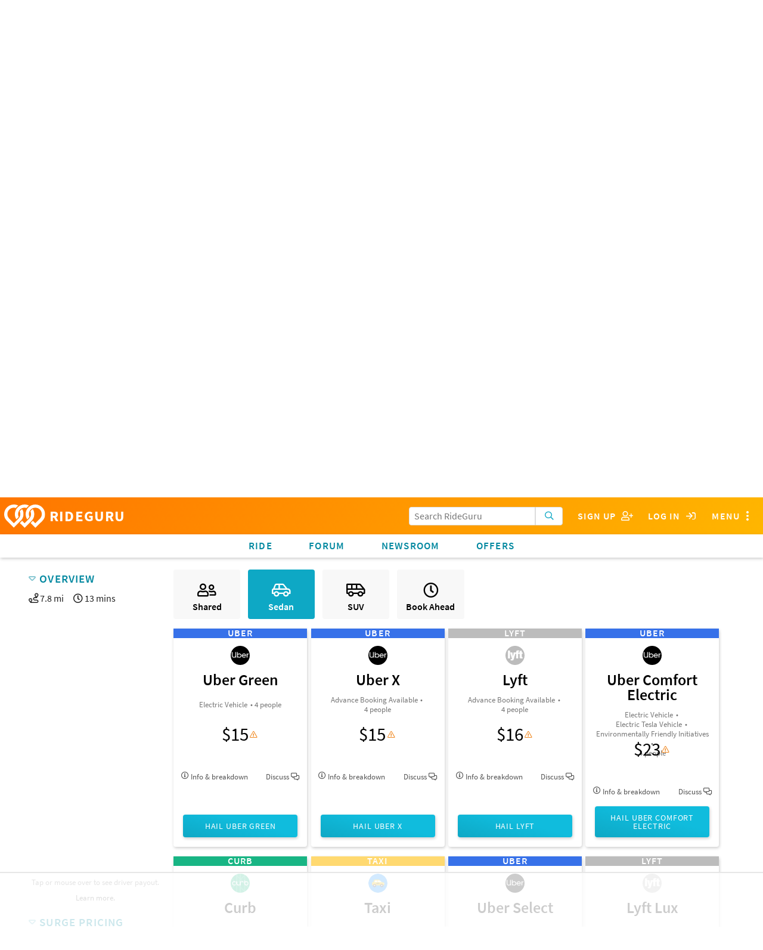

--- FILE ---
content_type: text/html; charset=utf-8
request_url: https://ride.guru/estimate/Sepulveda%20Boulevard,%20Los%20Angeles,%20California%2090045,%20United%20States/Charles%20E%20Young%20Drive%20North,%20Los%20Angeles,%20California%2090095,%20United%20States
body_size: 24055
content:

<!-- Copyright (C) 2016 Unleashed, LLC - All rights reserved -->



<!doctype html>
<html class="no-js" lang="en">
<head>
    <meta charset="utf-8"/>

    
    
    
    
    <link rel="stylesheet" href="https://use.typekit.net/rqg8woy.css">
    

    
    <!-- Global site tag (gtag.js) - Google Ads: 984855272 -->

    
    
    
        <script async src="https://www.googletagmanager.com/gtag/js?id=AW-984855272"></script>
        <script> window.dataLayer = window.dataLayer || [];

        function gtag() {
            dataLayer.push(arguments);
        }

        gtag('js', new Date());
        gtag('config', 'AW-984855272'); </script>

        <!-- Event snippet for Driver Sign Ups conversion page In your html page, add the snippet and call gtag_report_conversion when someone clicks on the chosen link or button. -->
        <script> function gtag_report_conversion(url) {
            var callback = function() {
                if (typeof (url) != 'undefined') { window.location = url; }
            };
            gtag('event', 'conversion', {'send_to': 'AW-984855272/tNyKCJOq9owBEOjlztUD', 'event_callback': callback});
            return false;
        } </script>
    

    
        
        
    

    <link rel="preconnect" href="https://static.rideguru.com">
    
    <link rel="preconnect" href="https://www.google-analytics.com">
    <link rel="preconnect" href="https://www.gstatic.com">
    <link rel="preconnect" href="https://googleads.g.doubleclick.net">
    <link rel="preconnect" href="https://www.googleadservices.com">
    <link rel="preconnect" href="https://www.google.com">
    <link rel="preconnect" href="https://stats.g.doubleclick.net">

    <link rel="stylesheet" href="https://static.ride.guru/CACHE/css/output.adc8b40f8cd5.css" type="text/css">

    

    






    <link rel="apple-touch-icon" sizes="180x180" href="https://static.ride.guru/images/favicon/apple-touch-icon.png">
    <link rel="icon" type="image/png" sizes="32x32" href="https://static.ride.guru/images/favicon/favicon-32x32.png">
    <link rel="icon" type="image/png" sizes="16x16" href="https://static.ride.guru/images/favicon/favicon-16x16.png">


<link rel="manifest" href="https://static.ride.guru/images/favicon/site.webmanifest">
<link rel="mask-icon" href="https://static.ride.guru/images/favicon/safari-pinned-tab.svg" color="#5bbad5">
<meta name="msapplication-TileColor" content="#da532c">
<meta name="theme-color" content="#ffffff">


    
    
    <script src="https://static.ride.guru/CACHE/js/output.56f887bb53e3.js"></script>

    
    <script type="text/javascript">
    (function() {
        angular.module('locationiq', [])
        
        
            .constant('LOCATIONIQ_API_KEY', '')
            .constant('LOCATIONIQ_USE_PROXY', true)
    })()
</script>


    

    
        <!-- AdThrive Head Tag 1.0.32 -->
<script>
(function(w, d) {
w.adthrive = w.adthrive || {};
w.adthrive.cmd = w.adthrive.cmd || [];
w.adthrive.plugin = 'adthrive-ads-1.0.40-manual';
w.adthrive.host = 'ads.adthrive.com';
var s = d.createElement('script');
s.async = true;
s.referrerpolicy='no-referrer-when-downgrade';
s.src = 'https://' + w.adthrive.host + '/sites/5cf68d08d3fdae3bc6de7708/ads.min.js?referrer=' + w.encodeURIComponent(w.location.href);
var n = d.getElementsByTagName('script')[0];
n.parentNode.insertBefore(s, n);
})(window, document);
</script>
<!-- End of AdThrive Head Tag -->
    

    
    
    <meta name="viewport" content="width=device-width, initial-scale=1.0"/>

    <meta name="keywords"
          content="uber lyft taxi limo rideshare rideail hailo curb ola didi kuaidi gojek grabtaxi fasten gett juno carpool surge prices carpool compare fare taxi ride hail driver limo ridehail price cost primetime
                  "/>
    <meta name="description" content="
    How much do Uber, Lyft, and Taxis cost?  Ola, Didi and Limos? Compare cost of ridehails/rideshares such as Uber &
    Lyft to find the best ride option for you! Supported worldwide.
"/>
    <title>RideGuru - 
    
        Fare Estimates from Sepulveda Boulevard, Los Angeles, California 90045, United States to Charles E Young Drive North, Los Angeles, California 90095, United States. Uber, Lyft, Taxis, Limos, and more
    
</title>
    <script type="text/javascript" src="https://www.google.com/recaptcha/api.js" async defer></script>
    <script type="text/javascript">
        g = {};
        g.ip = '3.21.43.142';
    </script>
</head>
<body id=""
      class="fix-title-bar dimhero 
              " ba-close-all
      ng-app="fareFinder" rg-swipe-open="right filters left menu">
<a class="offset-anchor" id="page-top"></a>



    <div ng-cloak ba-modal="" class="tiny" id="loginModal">
        <a ba-close="" class="close-button">×</a>
        <div class="modal-content text-center">
            <h4>Log in using</h4>
            
            
            
            
            
                
                    


    <div class="grid-block">
        <a class="button grid-block sm sm-google" href="/login/google-oauth2/?next=/estimate/Sepulveda Boulevard, Los Angeles, California 90045, United States/Charles E Young Drive North, Los Angeles, California 90095, United States">
            <i class="fab fa-2x fa-google-plus" aria-hidden="true"></i>
        </a>
        
        <a class="button grid-block sm sm-facebook" href="/login/facebook/?next=/estimate/Sepulveda Boulevard, Los Angeles, California 90045, United States/Charles E Young Drive North, Los Angeles, California 90095, United States">
            <i class="fab fa-2x fa-facebook" aria-hidden="true"></i>
        </a>
        <a class="button grid-block sm sm-twitter" href="/login/twitter/?next=/estimate/Sepulveda Boulevard, Los Angeles, California 90045, United States/Charles E Young Drive North, Los Angeles, California 90095, United States">
            <i class="fab fa-2x fa-twitter" aria-hidden="true"></i>
        </a>
    </div>
    <br/>

                
            
            <h4>Or using RideGuru</h4>
            
            


<form action="/content/accounts/login?next=/estimate/Sepulveda Boulevard, Los Angeles, California 90045, United States/Charles E Young Drive North, Los Angeles, California 90095, United States" method="post">
    
    <input title="password" type="password" name="password-fake" id="password-fake" autocomplete="off"
           style="display: none;"/>


    

    


    <input type="hidden" name="referrer" value="">
    <input type="hidden" name="csrfmiddlewaretoken" value="omIrWtTDrUuTWgAdcy9HLV5AxItusYVPxySsUvWCZFqMNCz4HKzMM3N9WVO6RNtX">




    
        <div class="grid-block noscroll text-left vertical form-group input_id_username 
    " >
            
                
                    <label class="control-label" for="id_username">Username or email address</label>
                
                <input type="text" name="username" autofocus="" required id="id_username">
            
            
            
        </div>
    

    
        <div class="grid-block noscroll text-left vertical form-group input_id_password 
    " >
            
                
                    <label class="control-label" for="id_password">Password</label>
                
                <input type="password" name="password" required id="id_password">
            
            
            
        </div>
    


    
        <input class="button" type="submit" value="Log In">
    
</form>

            <div class="text-left">
                




<p class="small">If you don't have an account you can
    <a onclick="gtag_report_conversion('/content/account/signup');" href="/content/account/signup?nextonlogin=">sign up</a> for one now.</p>



    <p class="small">You can also <a href="/content/account/password/reset?next=/content/accounts/update">reset your
        password</a> if you've
        forgotten it.</p>


            </div>
        </div>
    </div>
    
    
    
    
    
    <ba-offcanvas id="menu" ba-swipe-close="right" class="navbar-offset scroll-classer rg-swipe-exclude"
                  position="right" ng-cloak>
        
        <section class="block-list no-scroll">
            
            
                
<ul class="side-menu"><li class="dropdown section-header super">Pages</li><li class="active" id="dropdown-menu-home"><a  href="/" rg-event-category="Side Menu">Home</a></li><li class="dropdown section-header">Community</li><ul class="dropdown-menu "><li class=" "
                            id="-lounge-"><a  href="/lounge/" rg-event-category="Side Menu">Forum</a></li><li class=" "
                            id="community-ask-a-ride-guru"><a  href="/content/community/ask-a-ride-guru" rg-event-category="Side Menu">Ask a Ride Guru</a></li><li class=" "
                            id="content-newsroom"><a  href="/content/newsroom" rg-event-category="Side Menu">Newsroom</a></li><li class="dropdown-submenu "
                            id="community-city-spotlight"><a  href="/content/community/city-spotlight" rg-event-category="Side Menu">City Spotlight</a></li><li class=" "
                            id="community-keep-rideshares-transparent"><a  href="/content/community/keep-rideshares-transparent" rg-event-category="Side Menu">Keep Rideshares Transparent</a></li></ul><li class="dropdown section-header">Resources</li><ul class="dropdown-menu "><li class=" "
                            id="resources-ridehail-101"><a  href="/content/resources/ridehail-101" rg-event-category="Side Menu">Learn about Uber, Lyft, and Other Rideshares</a></li><li class=" "
                            id="resources-ridehail-101-rideshare-201"><a  href="/content/resources/ridehail-101/rideshare-201" rg-event-category="Side Menu">Rideshare Driving 2020 (Rideshares 201)</a></li><li class=" "
                            id="resources-rideshares-worldwide"><a  href="/content/resources/rideshares-worldwide" rg-event-category="Side Menu">Rideshares Worldwide</a></li><li class=" "
                            id="resources-airports"><a  href="/content/resources/airports" rg-event-category="Side Menu">Uber Airport Pickup/Drop-off Policies (plus other rideshares)</a></li><li class=" "
                            id="resources-driver-payout-take-home"><a  href="/content/resources/driver-payout-take-home" rg-event-category="Side Menu">Driver Earnings, Payout &amp; Take-home</a></li><li class=" "
                            id="resources-promotions"><a  href="/content/resources/promotions" rg-event-category="Side Menu">Rideshare Promotions</a></li><li class=" "
                            id="-cities-"><a  href="/cities/" rg-event-category="Side Menu">Cities</a></li><li class=" "
                            id="resources-promotional-tip-stickers-for-drivers-1"><a  href="/content/resources/promotional-tip-stickers-for-drivers-1" rg-event-category="Side Menu">Promotional Tip Stickers for Drivers</a></li><li class=" "
                            id="resources-products-for-drivers"><a  href="/content/resources/products-for-drivers" rg-event-category="Side Menu">Products for Drivers</a></li><li class=" "
                            id="auto-insurance-for-rideshare-drivers"><a  href="/content/auto-insurance-for-rideshare-drivers" rg-event-category="Side Menu">Auto Insurance for Rideshare Drivers</a></li></ul><li class="dropdown section-header">About</li><ul class="dropdown-menu "><li class=" "
                            id="about-faq"><a  href="/content/about/faq" rg-event-category="Side Menu">FAQ</a></li><li class=" "
                            id="about-press"><a  href="/content/about/press" rg-event-category="Side Menu">Press / Media</a></li><li class=" "
                            id="about-meet-the-gurus"><a  href="/content/about/meet-the-gurus" rg-event-category="Side Menu">About RideGuru</a></li><li class=" "
                            id="about-contact-us"><a  href="/content/about/contact-us" rg-event-category="Side Menu">Contact Us</a></li><li class=" "
                            id="about-advertise-with-rideguru"><a  href="/content/about/advertise-with-rideguru" rg-event-category="Side Menu">Advertise with RideGuru</a></li><li class=" "
                            id="about-rideguru-iphone-app"><a  href="/content/about/rideguru-iphone-app" rg-event-category="Side Menu">RideGuru iPhone App</a></li><li class=" "
                            id="about-privacy-policy"><a  href="/content/about/privacy-policy" rg-event-category="Side Menu">Privacy Policy</a></li></ul></ul>

            
            
            
            <div style="height: 3rem;"></div>
        </section>
    </ba-offcanvas>
    <div id="rg-nav-bar-buffer"></div>
    <div id="rg-nav-bar">
        <div id="rg-logo-bar" class="grid-block align-left align-items-center scroll-classer">
            <div id="rg-logo-bar-buttons" class="grid-block align-items-center shrink">
                
                <div class="grid-block search-bar-icon align-center align-items-center control fullwidth"
                     rg-dropdown
                     rg-title='<i class="far fa-fw fa-search" aria-hidden="true"></i>'>
                    <div class="search-bar search-bar-dropdown" ng-cloak>
                        

<form action="/search/" class="search-form" role="search" ng-controller="SearchBarController as sbc">
    <div class="button-entry">
        <span class="inline-label">
            <input class="form-control prefix"
                   type="text"
                   placeholder="Search RideGuru"
                   name="q"
                   value=""
                   autocomplete="off"
                   ng-init="sbc.query=''"
                   ng-model="sbc.query"
                   auto-complete="sbc.autoCompleteOptions"
            />
            <button type="submit" class="button light postfix" rg-loading-when="loading" rg-event-category="Search Initiated">
                <i class="far fa-search" aria-hidden="true"></i>
            </button>
        </span>
    </div>
</form>

                    </div>
                </div>
                <div class="grid-block align-items-center search-bar search-bar-special-width control">
                    

<form action="/search/" class="search-form" role="search" ng-controller="SearchBarController as sbc">
    <div class="button-entry">
        <span class="inline-label">
            <input class="form-control prefix"
                   type="text"
                   placeholder="Search RideGuru"
                   name="q"
                   value=""
                   autocomplete="off"
                   ng-init="sbc.query=''"
                   ng-model="sbc.query"
                   auto-complete="sbc.autoCompleteOptions"
            />
            <button type="submit" class="button light postfix" rg-loading-when="loading" rg-event-category="Search Initiated">
                <i class="far fa-search" aria-hidden="true"></i>
            </button>
        </span>
    </div>
</form>

                </div>
                
                    <div class="control hoverable"><a
                            onclick="return gtag_report_conversion('/content/account/signup');"
                            href="/content/account/signup"
                            class="grid-block align-items-center align-justify">
                        <span class="hide-for-small-only">Sign Up&nbsp;&nbsp;</span>
                        <i class="far fa-fw fa-user-plus"></i>
                    </a></div>
                    <div class="control hoverable"><a ba-open="loginModal"
                                                      class="grid-block align-items-center align-justify">
                        <span class="hide-for-small-only">Log in&nbsp;&nbsp;</span>
                        <i class="far fa-fw fa-sign-in"></i>
                    </a></div>
                
                
                <div ba-hard-toggle="menu" class="control hoverable">
                    <span class="hide-for-small-only">Menu</span>
                    <i class="far fa-fw fa-ellipsis-v fa-lg" aria-hidden="true"></i>
                </div>
            </div>
            <a id="logo" href="/" class="grid-block align-center align-items-center shrink">
                <img src="https://static.ride.guru/images/logo/logo-white.svg" alt="RideGuru"/>
                RIDEGURU
            </a>
        </div>
        <div id="rg-links-bar" class="grid-block scroll-classer">
            <div class="top-menu-item hoverable"><a href="/" rg-event-category="Nav Bar">Ride</a></div>
            <div class="top-menu-item hoverable"><a href="/lounge/"
                                                    rg-event-category="Nav Bar">Forum</a></div>
            
            <div class="top-menu-item hoverable"><a href="https://ride.guru/newsroom" rg-event-category="Nav Bar">Newsroom</a>
            </div>
            <div class="top-menu-item hoverable" ng-show="::false">Offers</div>
            <div class="top-menu-item hoverable" rg-dropdown rg-title="Offers" ng-cloak>
                <ul class="block-list" ng-cloak>
                    <li><a href="/content/resources/products-for-drivers" rg-event-category="Nav Bar">Products
                        for Drivers</a>
                    </li>
                    <li><a href="/content//resources/promotions" rg-event-category="Nav Bar">Rideshare
                        Promotions</a></li>
                    <li>
                        <a href="http://g.gituy.com/cgi/r?;n=203;c=1626483;s=7273;x=7936;f=201611071631130;u=j;z=TIMESTAMP;src=662546;"
                           rg-event-category="Nav Bar" target="_blank">Credit Cards</a></li>
                    <li>
                        <a href="/content/auto-insurance-for-rideshare-drivers"
                           rg-event-category="Nav Bar">Rideshare Insurance</a></li>
                </ul>
            </div>
        </div>
    </div>





    
    
        
            
            
        
    















    
    <div id="fare-finder" ng-controller="FareFinderController as ff">
        <script type="text/ng-template" id="/templates/angular/location-form">
            

<div class="button-entry grid-container">
    <span class="inline-label">
        
            <input class="prefix" type="text" ng-change="onChange()" ng-model="placeData.address" rg-place-autocomplete rg-place-data="placeData" rg-action="action"/>
        
        <button class="light postfix location" ng-click="getLocation()" rg-loading-when="isSearching" title="Use your current location">
            <?xml version="1.0" ?><!DOCTYPE svg  PUBLIC '-//W3C//DTD SVG 1.1//EN'  'http://www.w3.org/Graphics/SVG/1.1/DTD/svg11.dtd'><svg enable-background="new 0 0 512 512" version="1.1" viewBox="0 0 512 512" height="20px" width="20px" xml:space="preserve" xmlns="http://www.w3.org/2000/svg" xmlns:xlink="http://www.w3.org/1999/xlink"><path d="M255,0C148.962,0,63,85.962,63,192c0,106.039,192,320,192,320s192-213.961,192-320  C447,85.962,361.038,0,255,0z M255,271.999c-53.019,0-96.001-42.981-96.001-95.999c0-53.02,42.982-96,96.001-96  c53.02,0,96,42.98,96,96C351,229.018,308.02,271.999,255,271.999z" /></svg>
        </button>
    </span>
</div>

        </script>

        
<div id="home-hero" class="hero text-center">
    <div class="sl-below-nav-bar text-center align-items-center">
        
    </div>
    <img id="hero-logo" class="logo" src="https://static.ride.guru/images/logo/logo-white.svg" alt=""/>
    <h1 class="">Your Rideshare Questions, Answered</h1>
    <h2 class="">Uber help. Fare comparison. Trending topics.</h2>
    <br/>
    <a id="formAnchor" name="form"></a>
    <div ba-tabs="" rg-auto-open-tab ng-cloak>
        <div ba-tab="" title="Fare Comparison" id="fare-comparison">
            <div class="grid-block">
                <div id="fare-finder-form">
    <div id="fare-finder-form-placeholder" ng-if="false">
    

<div class="button-entry grid-container">
    <span class="inline-label">
        
            <input class="prefix" type="text" ng-change="onChange()" ng-model="placeData.address" rg-place-autocomplete rg-place-data="placeData" rg-action="action"/>
        
        <button class="light postfix location" ng-click="getLocation()" rg-loading-when="isSearching" title="Use your current location">
            <?xml version="1.0" ?><!DOCTYPE svg  PUBLIC '-//W3C//DTD SVG 1.1//EN'  'http://www.w3.org/Graphics/SVG/1.1/DTD/svg11.dtd'><svg enable-background="new 0 0 512 512" version="1.1" viewBox="0 0 512 512" height="20px" width="20px" xml:space="preserve" xmlns="http://www.w3.org/2000/svg" xmlns:xlink="http://www.w3.org/1999/xlink"><path d="M255,0C148.962,0,63,85.962,63,192c0,106.039,192,320,192,320s192-213.961,192-320  C447,85.962,361.038,0,255,0z M255,271.999c-53.019,0-96.001-42.981-96.001-95.999c0-53.02,42.982-96,96.001-96  c53.02,0,96,42.98,96,96C351,229.018,308.02,271.999,255,271.999z" /></svg>
        </button>
    </span>
</div>

    

<div class="button-entry grid-container">
    <span class="inline-label">
        
            <input class="prefix" type="text" ng-change="onChange()" ng-model="placeData.address" rg-place-autocomplete rg-place-data="placeData" rg-action="action"/>
        
        <button class="light postfix location" ng-click="getLocation()" rg-loading-when="isSearching" title="Use your current location">
            <?xml version="1.0" ?><!DOCTYPE svg  PUBLIC '-//W3C//DTD SVG 1.1//EN'  'http://www.w3.org/Graphics/SVG/1.1/DTD/svg11.dtd'><svg enable-background="new 0 0 512 512" version="1.1" viewBox="0 0 512 512" height="20px" width="20px" xml:space="preserve" xmlns="http://www.w3.org/2000/svg" xmlns:xlink="http://www.w3.org/1999/xlink"><path d="M255,0C148.962,0,63,85.962,63,192c0,106.039,192,320,192,320s192-213.961,192-320  C447,85.962,361.038,0,255,0z M255,271.999c-53.019,0-96.001-42.981-96.001-95.999c0-53.02,42.982-96,96.001-96  c53.02,0,96,42.98,96,96C351,229.018,308.02,271.999,255,271.999z" /></svg>
        </button>
    </span>
</div>

</div>
    
    <rg-location-form rg-label="Enter start location"
                      rg-place-data="$parent.origin_data"
                      rg-initial-value="Sepulveda Boulevard, Los Angeles, California 90045, United States"
                      rg-resolve-place="$parent.resolvePlace"
                      rg-try-initial-fare="$parent.tryInitialFare"
                      rg-action="$parent.getFare"
                      ng-cloak></rg-location-form>
    <rg-location-form rg-label="Enter end location"
                      rg-place-data="$parent.destination_data"
                      rg-initial-value="Charles E Young Drive North, Los Angeles, California 90095, United States"
                      rg-resolve-place="$parent.resolvePlace"
                      rg-try-initial-fare="$parent.tryInitialFare"
                      rg-action="$parent.ff.getFare"
                      ng-cloak></rg-location-form>

    <button id="get-fare-button" class="button light"
            ng-click="$parent.ff.getFare()"
            ng-disabled="(!$parent.origin_data.place && !$parent.origin_data.address) || (!$parent.destination_data.place && !$parent.destination_data.address)"
            rg-loading-when="$parent.isCalculating">
        <i class="far fa-search" aria-hidden="true"></i> Get Estimates
    </button>
</div>

            </div>
        </div>
        <div ba-tab="" title="Search" id="search">
            <div class="grid-block vertical">
                
                
                    

<form action="/search/" class="search-form" role="search" ng-controller="SearchBarController as sbc">
    <div class="button-entry">
        <span class="inline-label">
            <input class="form-control prefix"
                   type="text"
                   placeholder="E.g. Rideshare promotions available"
                   name="q"
                   value=""
                   autocomplete="off"
                   ng-init="sbc.query=''"
                   ng-model="sbc.query"
                   auto-complete="sbc.autoCompleteOptions"
            />
            <button type="submit" class="button light postfix" rg-loading-when="loading" rg-event-category="Search Initiated">
                <i class="far fa-search" aria-hidden="true"></i>
            </button>
        </span>
    </div>
</form>

                
            </div>
        </div>
    </div>
    <div class="background">
        
        <img class="stub hero-background" src="https://static.ride.guru/images/hero/home/small.jpg"/>

        
        <img ba-if="xxlarge only" class="hero-background" ng-src="https://static.ride.guru/images/hero/home/large.jpg"/>
        <img ba-if="xlarge only" class="hero-background" ng-src="https://static.ride.guru/images/hero/home/large.jpg"/>
        <img ba-if="large only" class="hero-background" ng-src="https://static.ride.guru/images/hero/home/large.jpg"/>
        <img ba-if="medium only" class="hero-background" ng-src="https://static.ride.guru/images/hero/home/medium.jpg"/>
    </div>
</div>


        
        
        <div class="home-content">
            
            <section class="results" ng-if="fareResults.length > 0 && !isCalculating">
                



<rg-recommended-ride rg-rides="fareResults"></rg-recommended-ride>
<rg-ride-sorter rg-rides="fareResults"></rg-ride-sorter>

<div id="results" class="grid-block text-left noscroll" ng-cloak>
    <section class="show-for-medium" id="results-sidebar">
        <rg-collapser title="Overview" collapsed="false">
            <div class="grid-block trip-info">
<div><i class="far fa-route" aria-hidden="true"></i>
    <span ng-if="distance_units == 'mi'">{{ trip.distance.value / 1609.34 | number : 1 }} mi</span>
    <span ng-if="distance_units != 'mi'">{{ trip.distance.value / 1000 | number : 1 }} km</span>
</div>
<div>
    <i class="far fa-clock" aria-hidden="true"></i>
    {{ trip.duration.value / 60 | number : 0 }} mins
</div>

</div>
            <div rg-ride-chart rg-rides="fareResults"></div>
        </rg-collapser>
        <rg-collapser title="Surge Pricing" collapsed="false">
            <rg-surge-multiplier rg-rides="fareResults"></rg-surge-multiplier>
        </rg-collapser>
        <rg-collapser title="Filter Results" collapsed="false" rg-placeholder="See filters">
            <rg-ride-filter rg-rides="fareResults" rg-filters="filterData.filters"></rg-ride-filter>
        </rg-collapser>
        
        
        
    </section>


    
    
    
    <ba-offcanvas id="filters" ba-swipe-close="left" class="scroll-classer rg-swipe-exclude" position="left" ng-cloak>
        <h5 class="block-header navbar-offset scroll-classer">Settings<span class="float-right" ba-close>×</span></h5>
        <div class="content">
            <header>Surge Pricing</header>
            <rg-surge-multiplier rg-rides="fareResults"></rg-surge-multiplier>
            <header>Filter Results</header>
            <rg-ride-filter class="grow" rg-rides="fareResults" rg-filters="filterData.filters"></rg-ride-filter>
            <header>Compare</header>
            <div rg-ride-chart rg-rides="fareResults"></div>
            <div class="text-center nogrow padded"><a ba-close="" class="button">Close</a></div>
        </div>
    </ba-offcanvas>
    <section id="results-fares">
        <rg-express-filter rg-filters="filterData.filters" rg-express-filters="filterData.express_filters"></rg-express-filter>

        
            <div class="trip-info grid-block show-for-small-only" ng-show="origin_address && destination_address">
                
<div><i class="far fa-route" aria-hidden="true"></i>
    <span ng-if="distance_units == 'mi'">{{ trip.distance.value / 1609.34 | number : 1 }} mi</span>
    <span ng-if="distance_units != 'mi'">{{ trip.distance.value / 1000 | number : 1 }} km</span>
</div>
<div>
    <i class="far fa-clock" aria-hidden="true"></i>
    {{ trip.duration.value / 60 | number : 0 }} mins
</div>


            </div>
        

        
        <div class="grid-block align-center" ng-show="fareResults.length > 0 && (fareResults | allHidden)" ng-cloak>
            No matching results
        </div>
        <!-- Debug: fareResults count =  -->
        
        
        
        <div class="grid-block fare-results">
            <div class="grid-block wrap noscroll align-left fare-card-container" ng-show="fareResults.length">
                

<div ng-cloak class="fare card text-center" ng-class="{filtered : r.filtered}" ng-repeat="r in fareResults">
    <span class="service-banner" style="background: {{ r.service.color }}">
        <span class="company-name">{{ r.service.company.name }}</span>
    </span>
    <div class="feature-banner-wrapper">
        <div class="feature-banner" ng-if="r.service.features.featured.length > 0">
            <span class="feature" ng-repeat="feature in r.service.features.featured">
                {{ feature }}
                <span ng-if="!$last">,</span>
            </span>
        </div>
    </div>
    <div class="content-block mobile-content show-for-small-only text-left noscroll">
        
        
        
        
        
        
        <div class="grid-block align-justify noscroll">
            <div class="mobile-card-left shrink">
                <div>
                    <a ng-if="r.service.company.logo_url"
                       href="/content/resources/rideshares-worldwide#{{ r.service.company.handle }}"
                       target="_blank">
                        <img class="company-logo" alt="{{ r.service.name }}" title="{{ r.service.name }}"
                             ng-src="{{ r.service.company.logo_url }}"/>
                    </a>
                </div>
            </div>
            <div class="mobile-card-middle grid-block vertical noscroll">
                <div>
                    <div class="service-name">{{ r.service.name }}</div>
                    <div class="service-detail" ng-if="r.service.tagline">{{ r.service.tagline }}</div>
                    
                    <div class="service-detail">
                        
<div class="subtle inline-block features-teaser" ng-repeat="feature in r.service.features.listed">
                        <span ng-if="!feature[1]">
                            {{ feature[0] }}
                        </span>
    <span ng-if="feature[1]" ba-action-sheet="">
                            <span class="hand" ba-as-button="">{{ feature[0] }}</span>
                            <span ba-as-content="" ba-swipe-close="down" class="info-sheet text-left">
                                {{ feature[1] }}
                            </span>
                        </span>
    <span class="bullet" ng-show="!$last">•</span>
</div>

                    </div>
                </div>
                
<div class="info-button subtle hand grid-block align-left noscroll"
     ba-open="fare-info-{{ r.service.type }}">
    <i class="far fa-info-circle" aria-hidden="true"></i>&nbsp;Info
    <span ng-if="r.lineItems().length">&nbsp;& breakdown</span>
    <span ng-if="r.options.length">&nbsp;& <strong>{{ r.options.length }}</strong> options</span>
</div>


            </div>
            <div class="mobile-card-right fare text-right align-right">
                <div class="noscroll grid-block align-right align-items-center shrink" ng-if="r.totalFare()">
                    
<div class="surge-notice hand shrink" ng-if="r.supportsSurge()" ba-action-sheet="" ba-close-all ba-swipe-close="down">
    <div ng-if="r.getMultiplier() <= 1">
        <div ba-as-button="">
            <i class="far fa-exclamation-triangle warning" aria-hidden="true"></i>
        </div>
        <div class="text-left" ba-as-content="">
            <a ba-close="" class="float-right close light">&times;</a>
            <h6>Potential Surge Pricing!</h6>
            <p ng-if="r.service.company.name != 'Uber'">
                {{ r.service.company.name }} varies their pricing based on demand. The estimate here is a
                baseline estimate. To see how demand-based pricing would change the estimates you see here, use the
                <a style="display: inline;" ba-hard-toggle="filters" ba-close ng-click="baCloseAll()"
                   class="hide-for-medium-up">Surge Pricing tool.</a>
                <span class="hide-for-small-only">Surge Pricing tool on the left.</span>
            </p>
            <p ng-if="r.service.company.name != 'Uber'">
                The actual multiplier used when you take your trip may vary depending on time of day, the number of
                drivers on the road, and the number of users looking for rides.
            </p>
            <p ng-if="r.service.company.name == 'Uber'">
                Uber's "upfront pricing," which is their guaranteed rate, can contain a surge multiplier without
                warning. If RideGuru's estimate is noticeably different from Uber's proposed price, you may be looking
                at this secret surge pricing. Beware!
            </p>
        </div>
    </div>
    <div ng-if="r.getMultiplier() > 1">
        <div class="active" ba-as-button="">
            <div class="grid-block">
                <i class="far fa-exclamation-triangle warning" aria-hidden="true"></i>
                <i class="far fa-bolt info" aria-hidden="true"></i>
                <div>{{ r.getMultiplier() }}</div>
            </div>
        </div>
        <div class="text-left" ba-as-content="">
            <a ba-close="" class="float-right close light">&times;</a>
            <h6>Potential Surge Pricing!</h6>
            <p>
                {{ r.service.company.name }} varies their pricing based on demand. The estimate here assumes a
                multiplier of <b>{{ r.getMultiplier() }}x</b>, <span ng-if="r.getSurgeMode() == 'CURRENT'">which is the current surge multiplier at the time of this estimate, </span>but
                the actual multiplier used when you take your trip may vary depending on time of day, the number of
                drivers on the road, and the number of users looking for rides.
            </p>
            <p class="show-for-small-only">
                To change the surge calculation, use the <a ba-hard-toggle="filters">Surge Pricing tool.</a>
            </p>
        </div>
    </div>
</div>

                    
                    <span class="shrink" ng-if="r.options.length > 0">From&nbsp;</span>
                    <div class="fare">{{ r.totalFareText(0) }}</div>
                </div>
                
                <div class="text-center flatrates" ng-show="r.flatrates().length > 0">
    <small>Flat rate available:</small>
    <div ng-repeat="fr in r.flatrates()">
        
        
        
        <span ng-bind-html="fr.explanation"></span>: <strong>{{ fr.rate_text}}</strong>
        
    </div>
</div>

                
<div class='time-estimate' ng-if="r.timeEstimateText()">
    <i class="far fa-clock-o" aria-hidden="true"></i> {{ r.timeEstimateText() }} away
</div>


                
<rg-companies-button
        ng-if="r.service.type == 'TAXI'"
        rg-product-id="r.product_id"
        rg-origin-data="origin_data"
        rg-destination-data="destination_data"
        rg-service-category="r.service.company.handle | uppercase"
        rg-company-name="r.service.company.name"
        rg-service-name="r.service.name"
        rg-fare-estimate-set-id="r.fare_estimate_set_id"
        rg-entity="r.entity"
        rg-service="r.service"
        rg-companies="r.companies"
        rg-link-type="Companies"
        rg-style=brief>
</rg-companies-button>
<rg-request-button
        rg-product-id="r.product_id"
        rg-origin-data="origin_data"
        rg-destination-data="destination_data"
        rg-service-category="r.service.company.handle | uppercase"
        rg-company-name="r.service.company.name"
        rg-service-color="r.service.color"
        rg-service-name="r.service.name"
        rg-fare-estimate-set-id="r.fare_estimate_set_id"
        rg-entity="r.entity"
        rg-service="r.service"
        rg-url-sets="r.url_sets"
        rg-style=brief>
</rg-request-button>

            </div>
        </div>
        <div ng-if="r.service.company.promotions.length" class="text-center">
            
<a class="button hollow promo-link" ng-repeat="promo in r.service.company.promotions"
   ng-href="{{ promo.url }}" target="_blank" rg-event-category="Fare Card Promo Button">{{ promo.text }}<span class="sponsor-tag">Ad</span></a>


        </div>
    </div>
    <div class="hide-for-small-only">
        <div class="tags card-section grid-block vertical align-center">
            
            
            
            
            
            <a ng-if="r.service.company.logo_url"
               href="/content/resources/rideshares-worldwide#{{ r.service.company.handle }}"
               target="_blank">
                <img class="company-logo" alt="{{ r.service.name }}" title="{{ r.service.name }}"
                     ng-src="{{ r.service.company.logo_url }}"/>
            </a>
        </div>
        <div class="entity-title card-section">
            <div>
                <h5>{{ r.service.name }}</h5>
                
                <div class="features">
                    
<div class="subtle inline-block features-teaser" ng-repeat="feature in r.service.features.listed">
                        <span ng-if="!feature[1]">
                            {{ feature[0] }}
                        </span>
    <span ng-if="feature[1]" ba-action-sheet="">
                            <span class="hand" ba-as-button="">{{ feature[0] }}</span>
                            <span ba-as-content="" ba-swipe-close="down" class="info-sheet text-left">
                                {{ feature[1] }}
                            </span>
                        </span>
    <span class="bullet" ng-show="!$last">•</span>
</div>

                </div>
            </div>
        </div>
    </div>
    <div class="hide-for-small-only fare-container noscroll">
        <div class="grid-block vertical noscroll">
            <div class="grid-block align-center align-items-center noscroll">
                <span class="shrink" ng-if="r.options.length > 0">From&nbsp;</span>
                <h4 class="fare shrink grid-block noscroll" ng-if="r.totalFare()">
                    
                    {{ r.totalFareText(0) }}
                    
                    
<div class="surge-notice hand shrink" ng-if="r.supportsSurge()" ba-action-sheet="" ba-close-all ba-swipe-close="down">
    <div ng-if="r.getMultiplier() <= 1">
        <div ba-as-button="">
            <i class="far fa-exclamation-triangle warning" aria-hidden="true"></i>
        </div>
        <div class="text-left" ba-as-content="">
            <a ba-close="" class="float-right close light">&times;</a>
            <h6>Potential Surge Pricing!</h6>
            <p ng-if="r.service.company.name != 'Uber'">
                {{ r.service.company.name }} varies their pricing based on demand. The estimate here is a
                baseline estimate. To see how demand-based pricing would change the estimates you see here, use the
                <a style="display: inline;" ba-hard-toggle="filters" ba-close ng-click="baCloseAll()"
                   class="hide-for-medium-up">Surge Pricing tool.</a>
                <span class="hide-for-small-only">Surge Pricing tool on the left.</span>
            </p>
            <p ng-if="r.service.company.name != 'Uber'">
                The actual multiplier used when you take your trip may vary depending on time of day, the number of
                drivers on the road, and the number of users looking for rides.
            </p>
            <p ng-if="r.service.company.name == 'Uber'">
                Uber's "upfront pricing," which is their guaranteed rate, can contain a surge multiplier without
                warning. If RideGuru's estimate is noticeably different from Uber's proposed price, you may be looking
                at this secret surge pricing. Beware!
            </p>
        </div>
    </div>
    <div ng-if="r.getMultiplier() > 1">
        <div class="active" ba-as-button="">
            <div class="grid-block">
                <i class="far fa-exclamation-triangle warning" aria-hidden="true"></i>
                <i class="far fa-bolt info" aria-hidden="true"></i>
                <div>{{ r.getMultiplier() }}</div>
            </div>
        </div>
        <div class="text-left" ba-as-content="">
            <a ba-close="" class="float-right close light">&times;</a>
            <h6>Potential Surge Pricing!</h6>
            <p>
                {{ r.service.company.name }} varies their pricing based on demand. The estimate here assumes a
                multiplier of <b>{{ r.getMultiplier() }}x</b>, <span ng-if="r.getSurgeMode() == 'CURRENT'">which is the current surge multiplier at the time of this estimate, </span>but
                the actual multiplier used when you take your trip may vary depending on time of day, the number of
                drivers on the road, and the number of users looking for rides.
            </p>
            <p class="show-for-small-only">
                To change the surge calculation, use the <a ba-hard-toggle="filters">Surge Pricing tool.</a>
            </p>
        </div>
    </div>
</div>

                    
                </h4>
            </div>
        </div>
        <span class="light"
              ng-if="r.surgeData().multiplier > 1 && r.supportsSurge()">{{ r.surgeData().description }}</span>
        
        <div class="card-section" ng-if="r.flatrates().length || r.timeEstimateText()">
            <div class="text-center flatrates" ng-show="r.flatrates().length > 0">
    <small>Flat rate available:</small>
    <div ng-repeat="fr in r.flatrates()">
        
        
        
        <span ng-bind-html="fr.explanation"></span>: <strong>{{ fr.rate_text}}</strong>
        
    </div>
</div>

            
<div class='time-estimate' ng-if="r.timeEstimateText()">
    <i class="far fa-clock-o" aria-hidden="true"></i> {{ r.timeEstimateText() }} away
</div>


        </div>
        <div class="card-section">
<a class="button hollow promo-link" ng-repeat="promo in r.service.company.promotions"
   ng-href="{{ promo.url }}" target="_blank" rg-event-category="Fare Card Promo Button">{{ promo.text }}<span class="sponsor-tag">Ad</span></a>

</div>
        <div class="hide-for-small-only grid-content text-center noscroll estimate-link" ng-if="!r.totalFare()">
            <rg-estimate-link
                    rg-product-id="r.product_id"
                    rg-origin-data="origin_data"
                    rg-destination-data="destination_data"
                    rg-service-category="r.service.company.handle | uppercase"
                    rg-company-name="r.service.company.name"
                    rg-service-name="r.service.name"
                    rg-url-sets="r.url_sets"
                    rg-entity="r.entity"
                    rg-service="r.service">
            </rg-estimate-link>
        </div>
    </div>
    
    <div class="grid-block info-section hide-for-small-only noscroll more-info">
        
        
<div class="info-button subtle hand grid-block align-left noscroll"
     ba-open="fare-info-{{ r.service.type }}">
    <i class="far fa-info-circle" aria-hidden="true"></i>&nbsp;Info
    <span ng-if="r.lineItems().length">&nbsp;& breakdown</span>
    <span ng-if="r.options.length">&nbsp;& <strong>{{ r.options.length }}</strong> options</span>
</div>


        <div class="info-button subtle hand text-right grid-block align-right noscroll">
            <a href="/lounge/" target="_blank">
                Discuss&nbsp;<i class="far fa-comments-alt" aria-hidden="true"></i>
            </a>
        </div>
        
    </div>
    <div 
ng-cloak
ba-modal=""



         class="info-dialog scroll-classer" id="fare-info-{{ r.service.type }}">
        <div class="grid-block block-header align-justify align-items-center"
             style="background: {{ r.service.color }};">
            <div><span class="company-name">{{ r.service.company.name }}</span></div>
            <a class="text-right close" ba-close="fare-info-{{ r.service.type }}" style="color: white;">&times;</a>
        </div>
        
        <div class="grid-block content vertical align-justify">
            <div class="info text-left" style="">
                <div>
<div class="grid-block align-justify">
    <div class="text-left">
        <h5 class="text-left">{{ r.service.name }}</h5>
        <h6 ng-if="r.entity">{{ r.entity.service_area }}</h6>
    </div>
    <div class="text-right">
        <h5 ng-if="r.totalFare()">{{ r.totalFareText() }}</h5>
        <p class="light"
           ng-if="r.getMultiplier() > 1 && r.supportsSurge()">{{ r.surgeDescription() }}</p>
        
<div class="surge-notice" ng-if="r.supportsSurge()">
    <i class="far fa-exclamation-triangle warning" aria-hidden="true"></i>
    <strong><a href="/content/newsroom/surge-pricing-made-simple" target="_blank">&nbsp;Potential Surge Pricing</a></strong>
    <br/><br/>
</div>

    </div>
</div>
<div ng-if="r.service.company.promotions.length" class="text-center">
    
<a class="button hollow promo-link" ng-repeat="promo in r.service.company.promotions"
   ng-href="{{ promo.url }}" target="_blank" rg-event-category="Fare Card Promo Button">{{ promo.text }}<span class="sponsor-tag">Ad</span></a>


</div>
<br ng-if="!r.service.company.promotions.length"/>

<p ng-bind-html="r.service.description"></p>
<table class="striped">
    <tr ng-repeat="(choice, data) in r.service.filters" ng-if="data.length">
        <td class="text-left">{{ choice | capitalize }}</td>
        <td class="text-right">
            <span ng-repeat="datum in data" ng-if="data.length > 0">{{ datum }}<span ng-if="!$last">, </span></span>
            <span ng-if="data.length <= 0">-</span>
        </td>
    </tr>
</table>
<hr/>
<ul class="notes">
    <li ng-repeat="note in r.notes" ng-bind-html="note"></li>
</ul>

</div>
                <div ng-if="r.driverPayoutText().length || r.lineItems().length">
                    <h5>Fare Info</h5>
                    <div>
<table class="striped" ng-if="r.lineItems().length">
    <tr ng-repeat="li in r.lineItems()">
        <td class="text-left">{{ li.explanation }}</td>
        <td class="text-right">{{ li.charge_text }}
        </td>
    </tr>
    <tr>
        <td class="text-left"><strong>Total</strong></td>
        <td class="text-right"><strong>{{ r.totalFareText() }}</strong></td>
    </tr>
</table>
<div class="text-center" ng-if="r.driverPayoutText()">
    <span class="subtle"><a
            href="/content/resources/driver-payout-take-home" target="_blank">Driver earns {{ r.driverPayoutText() }}</a></span>
</div>

</div>
                    <br/>
                </div>
                
                <div ng-if="r.options.length > 0">
                    <h5>All Options</h5>
                    <div ng-repeat="opt in r.options" class="ride-option">
                        <div class="grid-block align-items-center align-justify">
                            <div class="grid-block vertical">
                                <div><span class="service-name">{{ opt.name }}</span></div>
                                <div style="line-height: 1rem;">
                                    <a ng-if="opt.company_name.length && opt.company_website_url.length"
                                       ng-href="{{ opt.company_website_url }}">{{ opt.company_name }}</a>
                                    <span ng-if="opt.company_name.length && !opt.company_website_url">{{ opt.company_name }}</span>
                                    <span class="ride-option-rating">
                                        <rg-star-rating rating="opt.rating.score"
                                                        out-of="opt.rating.out_of"></rg-star-rating>
                                        ({{ opt.rating.num_ratings }} ratings)
                                    </span>
                                </div>
                                <div ng-if="opt.vehicle_image_url">
                                    <img class="vehicle-image" ng-src="{{ opt.vehicle_image_url }}"/>
                                </div>
                            </div>
                            <div class="grid-block align-right align-items-center">
                                <div class="price">{{ r.formatCurrency(opt.price, 0) }}</div>
                                <a class="button hail"
                                   target="_blank"
                                   ng-href="{{ opt.booking_url }}"
                                   ng-if="opt.booking_url.length > 0">Book it</a>
                            </div>
                        </div>
                    </div>
                </div>
                
                <div class="text-center">
                    <span rg-contact-form-modal="dispute"
      rg-parameters="{fare: r.totalFare(), origin_address: origin_address, destination_address: destination_address, entity: r.entity.display_name}"
      class="subtle">
    Disagree with this estimate? <a href="#">Let us know.</a>
</span>

                </div>
                <br/>
            </div>
            <div class="bottom-bar text-center">
                
                <a class="button hollow" ba-close="fare-info-{{ r.service.type }}">Close</a>
                
                
<rg-companies-button
        ng-if="r.service.type == 'TAXI'"
        rg-product-id="r.product_id"
        rg-origin-data="origin_data"
        rg-destination-data="destination_data"
        rg-service-category="r.service.company.handle | uppercase"
        rg-company-name="r.service.company.name"
        rg-service-name="r.service.name"
        rg-fare-estimate-set-id="r.fare_estimate_set_id"
        rg-entity="r.entity"
        rg-service="r.service"
        rg-companies="r.companies"
        rg-link-type="Companies"
        rg-style=verbose>
</rg-companies-button>
<rg-request-button
        rg-product-id="r.product_id"
        rg-origin-data="origin_data"
        rg-destination-data="destination_data"
        rg-service-category="r.service.company.handle | uppercase"
        rg-company-name="r.service.company.name"
        rg-service-color="r.service.color"
        rg-service-name="r.service.name"
        rg-fare-estimate-set-id="r.fare_estimate_set_id"
        rg-entity="r.entity"
        rg-service="r.service"
        rg-url-sets="r.url_sets"
        rg-style=verbose>
</rg-request-button>

            </div>
        </div>
    </div>
    <div class="action-sheet-container hide-for-small-only grid-content nogrow">
        
<rg-companies-button
        ng-if="r.service.type == 'TAXI'"
        rg-product-id="r.product_id"
        rg-origin-data="origin_data"
        rg-destination-data="destination_data"
        rg-service-category="r.service.company.handle | uppercase"
        rg-company-name="r.service.company.name"
        rg-service-name="r.service.name"
        rg-fare-estimate-set-id="r.fare_estimate_set_id"
        rg-entity="r.entity"
        rg-service="r.service"
        rg-companies="r.companies"
        rg-link-type="Companies"
        rg-style=verbose>
</rg-companies-button>
<rg-request-button
        rg-product-id="r.product_id"
        rg-origin-data="origin_data"
        rg-destination-data="destination_data"
        rg-service-category="r.service.company.handle | uppercase"
        rg-company-name="r.service.company.name"
        rg-service-color="r.service.color"
        rg-service-name="r.service.name"
        rg-fare-estimate-set-id="r.fare_estimate_set_id"
        rg-entity="r.entity"
        rg-service="r.service"
        rg-url-sets="r.url_sets"
        rg-style=verbose>
</rg-request-button>

    </div>
</div>
            </div>
        </div>
        <a class="rg-insurance-banner" href="https://prf.hn/click/camref:1101l7yzN" label="results-below-fare-cards" rg-event-category="Promo Slot"><img class="fr-fic fr-dib" src="https://media.rideguru.com/uploads/avis_logo_red@2x.png" style="width: 60px;"/>Can't find the ride you need? Rent a car from Avis.<span class="sponsor-tag">Sponsored</span></a>
        
    </section>
</div>


            </section>
            <section>
                <div class="grid-container">
                    <br/>
                    <script async src="//pagead2.googlesyndication.com/pagead/js/adsbygoogle.js"></script>
<!-- RG-Home-Below-Hero-Black-White-Test -->
<ins class="adsbygoogle"
     style="display:block"
     data-ad-client="ca-pub-6120475976359116"
     data-ad-slot="3817612237"
     data-ad-format="link"
     data-full-width-responsive="true"></ins>
<script>
(adsbygoogle = window.adsbygoogle || []).push({});
</script>
                    
                </div>
            </section>

            <section class="text">
                <div class="grid-container">
                    
                    <h3>Your search engine for rideshares, taxis, and limos</h3><p>Choosing a rideshare option can be confusing. The RideGuru price comparison tool gives accurate fare estimates and ridehailing information to help you get where you want to go, whether you want to use Uber, Lyft, Curb, Ola, Didi, or even a traditional taxi or limo service. Find available services in your area, use filters to find just the right option for you, then hail your ride right from RideGuru.</p><p>To begin, enter the starting and ending locations of the ride you need in the fields above.</p><p>Still have questions? Post a message in <a href="/lounge/create/ask-a-rideguru">Ask a Ride Guru</a>, and see what the experts say. Or browse the <a href="/lounge/">forum</a> to read the latest rideshare industry chatter.</p>
                </div>
            </section>

            
                <section class="home-widget grid-container blog-widget">
                    
                    
                        
                            <div class="grid-block noscroll box" onclick="window.location = '/content/newsroom/ride-sharing-for-special-events-coordinating-group-travel'" style="cursor:pointer;">
<div class="lead-img"><img class="lazyload" data-src="https://media.ride.guru/uploads/paris taxi large.jpg"/>
</div>
<div>
<h3><a href="/content/newsroom/ride-sharing-for-special-events-coordinating-group-travel">Ride-Sharing for Special Events: Coordinating Group Travel</a></h3>
<p>Posted by <a href="/content/users/RideGuru">RideGuru</a>
                                            on August 7, 2024</p>
<p class="hide-for-small-only">
                                            Attending special events like concerts, festivals, and sports games can be thrilling, but the logistics of getting there often pose a challenge. Parking hassles, traffic congestion, and high transportation costs can dampen the experience. Fortunately, ride-sharing offers a convenient and cost-effec…
                                            <a href="/content/newsroom/ride-sharing-for-special-events-coordinating-group-travel">Read more</a>
</p>
</div>
</div>

                        
                            <div class="grid-block noscroll box" onclick="window.location = '/content/newsroom/the-impact-of-ridesharing-on-reducing-dui-incidents'" style="cursor:pointer;">
<div class="lead-img"><img class="lazyload" data-src="https://media.ride.guru/uploads/car safety_LKMMXcN.jpg"/>
</div>
<div>
<h3><a href="/content/newsroom/the-impact-of-ridesharing-on-reducing-dui-incidents">The Impact of Ridesharing on Reducing DUI Incidents</a></h3>
<p>Posted by <a href="/content/users/RideGuru">RideGuru</a>
                                            on July 30, 2024</p>
<p class="hide-for-small-only">
                                            Drunk driving has been a persistent issue on America’s roadways, leading to severe legal consequences, injuries, and fatalities. DUI charges can result in the need for legal representation and potential jail time, while impaired driving claims lives daily.Fortunately, the incidence of impaired driv…
                                            <a href="/content/newsroom/the-impact-of-ridesharing-on-reducing-dui-incidents">Read more</a>
</p>
</div>
</div>

                        
                            <div class="grid-block noscroll box" onclick="window.location = '/content/newsroom/set-sail-in-style-uber-launches-luxurious-nautical-experiences-across-europe'" style="cursor:pointer;">
<div class="lead-img"><img class="lazyload" data-src="https://media.ride.guru/uploads/1721394808197.png"/>
</div>
<div>
<h3><a href="/content/newsroom/set-sail-in-style-uber-launches-luxurious-nautical-experiences-across-europe">Set Sail in Style: Uber Launches Luxurious Nautical Experiences Across Europe</a></h3>
<p>Posted by <a href="/content/users/RideGuru">RideGuru</a>
                                            on July 17, 2024</p>
<p class="hide-for-small-only">
                                            As summer vacations kick into high gear, millions of travelers are preparing for their European escapades. In response, Uber has unveiled a suite of new offerings aimed at providing tourists with unparalleled boating experiences across some of Europe's most sought-after destinations.Among the stand…
                                            <a href="/content/newsroom/set-sail-in-style-uber-launches-luxurious-nautical-experiences-across-europe">Read more</a>
</p>
</div>
</div>

                        
                            <div class="grid-block noscroll box" onclick="window.location = '/content/newsroom/lyft-finalizes-significant-agreement-with-massachusetts-attorney-generals-office'" style="cursor:pointer;">
<div class="lead-img"><img class="lazyload" data-src="https://media.ride.guru/uploads/lyft_vCJzMPH.png"/>
</div>
<div>
<h3><a href="/content/newsroom/lyft-finalizes-significant-agreement-with-massachusetts-attorney-generals-office">Lyft Finalizes Significant Agreement with Massachusetts Attorney General’s Office</a></h3>
<p>Posted by <a href="/content/users/RideGuru">RideGuru</a>
                                            on July 2, 2024</p>
<p class="hide-for-small-only">
                                            Lyft has reached a significant agreement with the Massachusetts Attorney General’s Office to safeguard driver independence while introducing new benefits for drivers.In the previous year, more than 35,000 drivers in Massachusetts utilized the flexibility offered by the Lyft platform. These drivers,…
                                            <a href="/content/newsroom/lyft-finalizes-significant-agreement-with-massachusetts-attorney-generals-office">Read more</a>
</p>
</div>
</div>

                        
                            <div class="grid-block noscroll box" onclick="window.location = '/content/newsroom/return-your-packages-with-uber'" style="cursor:pointer;">
<div class="lead-img"><img class="lazyload" data-src="https://media.ride.guru/uploads/1696970550505.png"/>
</div>
<div>
<h3><a href="/content/newsroom/return-your-packages-with-uber">How to Return your Packages with Uber</a></h3>
<p>Posted by <a href="/content/users/RideGuru">RideGuru</a>
                                            on June 25, 2024</p>
<p class="hide-for-small-only">
                                            Image Credit: Uber.com With Uber, returning packages is a breeze! Through Uber Connect, you can return your packages without having to leave your house!To return a package simply open your Uber app and navigate to Uber Connect. Then select “Return a Package" and select a nearby postal carrier. Once…
                                            <a href="/content/newsroom/return-your-packages-with-uber">Read more</a>
</p>
</div>
</div>

                        
                            <div class="grid-block noscroll box" onclick="window.location = '/content/newsroom/how-long-do-you-have-to-rate-your-uber-driver'" style="cursor:pointer;">
<div class="lead-img"><img class="lazyload" data-src="https://media.ride.guru/uploads/1572887283617.png"/>
</div>
<div>
<h3><a href="/content/newsroom/how-long-do-you-have-to-rate-your-uber-driver">How long do you have to rate your Uber driver?</a></h3>
<p>Posted by <a href="/content/users/RideGuru">RideGuru</a>
                                            on June 22, 2024</p>
<p class="hide-for-small-only">
                                            In the world of customer service, there are always great service providers, who go above and beyond, bad service providers, who seem like they’d rather be on vacation, and everything in between. One of the nice things about rideshare platforms is the ability to rate. Not only can a passenger rate t…
                                            <a href="/content/newsroom/how-long-do-you-have-to-rate-your-uber-driver">Read more</a>
</p>
</div>
</div>

                        
                    
                </section>
                <section class="home-widget grid-container text-center">
                    <h2 class="title">Trending Forum Topics</h2>
                    <div class="help">Hot topics being discussed in the <a href="/lounge/">RideGuru
                        Forum</a></div>
                    
                    
                        <div class="box text-left" onclick="window.location = '/lounge/p/if-you-were-the-new-ceo-of-uber-with-absolute-power-what-would-be-the-first-thing-youd-change'"
                             style="cursor:pointer;">
                            <h5><a class="title" href="/lounge/p/if-you-were-the-new-ceo-of-uber-with-absolute-power-what-would-be-the-first-thing-youd-change"
                                   rg-event-category="Hot Topics (Home Page list)">If you were the new CEO of Uber, with absolute power, what would be the first thing you&#39;d change?</a>
                            </h5>
                            <p>Posted by <a
                                    href="/content/users/DaimsLer">DaimsLer</a>
                                on June 9, 2018</p>
                            
                                <p>I am asking the current Uber drivers, but anyone's welcome.</p>
                            
                        </div>
                    
                        <div class="box text-left" onclick="window.location = '/lounge/p/do-you-trust-ride-estimates-online'"
                             style="cursor:pointer;">
                            <h5><a class="title" href="/lounge/p/do-you-trust-ride-estimates-online"
                                   rg-event-category="Hot Topics (Home Page list)">Do you trust  ride estimates Online?</a>
                            </h5>
                            <p>Posted by <a
                                    href="/content/users/sophia_smith">sophia_smith</a>
                                on January 19, 2026</p>
                            
                                <p>I recently came across RideGuru while trying to compare Uber, Lyft, and other ride options for an early morning trip. It was helpful to see prices and wait times in one place, but I’m curious how accurate it is in real life. Sometimes I also look at private car services …</p>
                            
                        </div>
                    
                        <div class="box text-left" onclick="window.location = '/lounge/p/ambassadors-from-other-cities-the-global-culture-of-cab-drivers'"
                             style="cursor:pointer;">
                            <h5><a class="title" href="/lounge/p/ambassadors-from-other-cities-the-global-culture-of-cab-drivers"
                                   rg-event-category="Hot Topics (Home Page list)">Ambassadors from Other Cities: The Global Culture of Cab Drivers</a>
                            </h5>
                            <p>Posted by <a
                                    href="/content/users/Samarov">Samarov</a>
                                on July 19, 2018</p>
                            
                                <p>*<img alt="O'Hare Taxi Staging Area" class="lazyload" data-src="http://www.dmitrysamarov.com/gallery/taxi_pictures/images/staging_area_13.jpg" height="525" width="719"/></p>
<p></p>
<p>In 2003 the Public Chauffeur Training Institute was located at Harold Washington College on Lake Street downtown. This was the place you had to go if you wanted to become a taxi or limo driver in the city of Chicago. I was returning to the job after six years …</p>
                            
                        </div>
                    
                        <div class="box text-left" onclick="window.location = '/lounge/p/will-driver-wait'"
                             style="cursor:pointer;">
                            <h5><a class="title" href="/lounge/p/will-driver-wait"
                                   rg-event-category="Hot Topics (Home Page list)">Will driver wait?</a>
                            </h5>
                            <p>Posted by <a
                                    href="/content/users/Beagledog-1025">Beagledog-1025</a>
                                on December 13, 2025</p>
                            
                                <p>Need to make one stop to run in and pick up paycheck, then go to bank. Estimated time 2 minutes. Will driver wait the 2 minutes?</p>
                            
                        </div>
                    
                        <div class="box text-left" onclick="window.location = '/lounge/p/looking-for-a-ride-1'"
                             style="cursor:pointer;">
                            <h5><a class="title" href="/lounge/p/looking-for-a-ride-1"
                                   rg-event-category="Hot Topics (Home Page list)">Looking for a ride</a>
                            </h5>
                            <p>Posted by <a
                                    href="/content/users/Lillyblooming">Lillyblooming</a>
                                on January 7, 2026</p>
                            
                                <p>Needing a ride to and from vystar memorial arena Jacksonville fl Feb the 7th from my house in Hilliard fl gotta be there by 7</p>
                            
                        </div>
                    
                        <div class="box text-left" onclick="window.location = '/lounge/p/is-the-price-quoted-per-person-or-per-car'"
                             style="cursor:pointer;">
                            <h5><a class="title" href="/lounge/p/is-the-price-quoted-per-person-or-per-car"
                                   rg-event-category="Hot Topics (Home Page list)">Is the price quoted per person or per car?</a>
                            </h5>
                            <p>Posted by <a
                                    href="/content/users/Anonymous">Anonymous</a>
                                on December 30, 2016</p>
                            
                        </div>
                    
                        <div class="box text-left" onclick="window.location = '/lounge/p/what-do-i-do-when-a-lyft-line-passenger-asks-to-change-the-destination'"
                             style="cursor:pointer;">
                            <h5><a class="title" href="/lounge/p/what-do-i-do-when-a-lyft-line-passenger-asks-to-change-the-destination"
                                   rg-event-category="Hot Topics (Home Page list)">What do I do when a Lyft Line passenger asks to change the destination?</a>
                            </h5>
                            <p>Posted by <a
                                    href="/content/users/CasPer">CasPer</a>
                                on April 7, 2018</p>
                            
                        </div>
                    
                        <div class="box text-left" onclick="window.location = '/lounge/p/ubers-new-driver-app'"
                             style="cursor:pointer;">
                            <h5><a class="title" href="/lounge/p/ubers-new-driver-app"
                                   rg-event-category="Hot Topics (Home Page list)">Uber&#39;s New Driver App</a>
                            </h5>
                            <p>Posted by <a
                                    href="/content/users/momof4">momof4</a>
                                on August 22, 2018</p>
                            
                                <p>What do Uber drivers think of new app? I cant seem to find acceptance or cancellation percentages.</p>
                            
                        </div>
                    
                        <div class="box text-left" onclick="window.location = '/lounge/p/how-safe-is-uber-can-you-request-a-woman-driver'"
                             style="cursor:pointer;">
                            <h5><a class="title" href="/lounge/p/how-safe-is-uber-can-you-request-a-woman-driver"
                                   rg-event-category="Hot Topics (Home Page list)">How safe is Uber? Can you request a woman driver?</a>
                            </h5>
                            <p>Posted by <a
                                    href="/content/users/Anonymous">Anonymous</a>
                                on July 20, 2018</p>
                            
                        </div>
                    
                        <div class="box text-left" onclick="window.location = '/lounge/p/can-you-get-an-uber-ride-from-san-diego-airport-to-home'"
                             style="cursor:pointer;">
                            <h5><a class="title" href="/lounge/p/can-you-get-an-uber-ride-from-san-diego-airport-to-home"
                                   rg-event-category="Hot Topics (Home Page list)">can you get an Uber ride from San Diego airport (SAN) to home?</a>
                            </h5>
                            <p>Posted by <a
                                    href="/content/users/AnonymousRider">AnonymousRider</a>
                                on August 27, 2018</p>
                            
                        </div>
                    
                    <div class="nogrow">
                        <a href="/lounge/">See more in the Forum...</a>
                    </div>
                </section>
            
            
            <div id="loading-screen" ng-class="{shown: isCalculating}" ng-cloak ng-show="isCalculating">
                <h3 class="text-center">
                    <span>{{ calculationPhase }}...</span>
                    
                    
                    <!--Beginning of ring-->
<div class="ring">
    <div class="table full relative">
        <div class="table_cell margin">
            <div class="ring_holder margin">
                <div class="rings_holder">
                    <div class="rings"></div>
                    <div class="rings"></div>
                    <div class="rings"></div>
                </div>
            </div>
        </div>
    </div>
</div>
<!--End of ring-->

                    <button class="hollow round small animate-show-hide" ng-click="cancelFare()" ng-show="cancellable">
                        Cancel
                    </button>
                </h3>
            </div>
            
                <section class="text">
<div class="grid-container">
<ul class="toc">
<li>
<a href="#rideguru-newsletter" rg-scroll-to="#rideguru-newsletter">RideGuru Newsletter</a>
</li>
<li>
<a href="#media" rg-scroll-to="#media">Media</a>
</li>
<li>
<a href="#rideshare-companies" rg-scroll-to="#rideshare-companies">Rideshare Companies</a>
</li>
<li>
<a href="#supported-cities" rg-scroll-to="#supported-cities">Supported Cities</a>
</li>
</ul>
</div>
</section>
<section class="text teasers">
<div class="grid-container">
<a class="offset-anchor" id=""></a>
<h3>Features</h3>
<div class="teaser medium-grid-block">
<div class="icon">
<a href="#home-hero" rg-scroll-to="#home-hero">
<img class="lazyload" data-src="https://static.ride.guru/images/teaser_thumbs/fare_calculator.svg"/>
</a>
</div>
<div>
<h4>
<a href="#home-hero" rg-scroll-to="#home-hero">
                    Check Availability &amp; Compare Fares
                    </a>
</h4>
<p>Which rideshare and ridehail options are available to you?  How much do they cost and how do they compare?  Enter your designated route into the RideGuru Calculator to find out.</p>
<p>RideGuru compares estimated prices for a multitude of taxi and ridehail services such as Uber, Lyft, Ola, and Didi Kauidi for thousands of locations worldwide.  Furthermore, RideGuru gives you an entire breakdown of fares, including how much your driver is actually making from your fare versus how much is going to the company.</p>
<ul>
<li>Fare comparison of ridehail/rideshare companies</li>
<li>Detailed comparison of car types &amp; services</li>
<li>Driver pay-out calculator</li>
<li>Availability of services</li>
<li>Hail/Dispatch a service directly from RideGuru</li>
</ul>
<p><a href="#home-hero" rg-scroll-to="#home-hero">Get your fare comparison <i aria-hidden="true" class="fa fa-arrow-up"></i></a>
</p>
</div>
</div>
<div class="teaser medium-grid-block">
<div class="icon">
<a href="/content/community/ask-a-ride-guru">
<img class="lazyload" data-src="https://static.ride.guru/images/teaser_thumbs/ask_the_rideguru.svg"/>
</a>
</div>
<div>
<h4>
<a href="/content/community/ask-a-ride-guru">
                    Ask a Ride Guru
                    </a>
</h4>
<p>Do you have questions about rideshares, ridehails, and/or taxis? You've come to the right place. Whether your question is super-easy, a mind-twister, or obscure, one of our Gurus will find and provide the best answer for you. Our community of Gurus includes experienced riders, seasoned drivers, and industry experts.</p>
<ul>
<li>Can I take my dog in an Uber?</li>
<li>What are the requirements to drive for Lyft?</li>
<li>Which rideshare company pays their drivers the most?</li>
<li>What are Surge Pricing and Prime Time fares?</li>
</ul>
<p><a href="/content/community/ask-a-ride-guru">Ask a Ride Guru <i aria-hidden="true" class="fa fa-arrow-right"></i></a>
</p>
</div>
</div>
<div class="teaser medium-grid-block">
<div class="icon">
<a href="/content/resources/ridehail-101">
<img class="lazyload" data-src="https://static.ride.guru/images/teaser_thumbs/rideshare_101.svg"/>
</a>
</div>
<div>
<h4>
<a href="/content/resources/ridehail-101">
                    Rideshare 101
                    </a>
</h4>
<p>New to ridehails and rideshares? Never heard of Uber and Lyft? Interested in driving? Not sure how to start? This is a great place to learn all the basics of ridesharing.</p>
<ul>
<li><a href="/content/resources/ridehail-101">Ridehail 101</a> - What are rideshares and ridehails?</li>
<li>Can I take <a href="/content/newsroom/travel-uber-lyft-dog">pets on ridehails</a>? What about <a href="/content/newsroom/rideshare-services-for-children">children</a>?</li>
<li>Do I <a href="/content/newsroom/whats-up-with-tipping">tip ridehail drivers</a>? How much?</li>
<li>Which rideshare companies can <a href="/content/resources/airports">pickup at my airport</a>?</li>
</ul>
<p><a href="/content/resources/ridehail-101">Visit Ridehail 101 <i aria-hidden="true" class="fa fa-arrow-right"></i></a>
</p>
</div>
</div>
<div class="teaser medium-grid-block">
<div class="icon">
<a href="/content/newsroom">
<img class="lazyload" data-src="https://static.ride.guru/images/teaser_thumbs/newsroom.svg"/>
</a>
</div>
<div>
<h4>
<a href="/content/newsroom">
                    RideGuru Newsroom
                    </a>
</h4>
<p>Already an experienced rider? Love traveling the world? Come check out our regularly updated newsroom!</p>
<ul>
<li>RideGuru Newsletter - regular updates on the world of rideshares, right to your inbox</li>
<li>Weekly Highlighted World Destinations to inspire your next trip</li>
<li>Rideshare News and Updates - stay on top of the rideshare industry</li>
</ul>
<p><a href="/content/newsroom">See the latest news <i aria-hidden="true" class="fa fa-arrow-right"></i></a>
</p>
</div>
</div>
<div class="teaser medium-grid-block">
<div class="icon">
<a href="/lounge/">
<img class="lazyload" data-src="https://static.ride.guru/images/teaser_thumbs/drivers_lounge.svg"/>
</a>
</div>
<div>
<h4>
<a href="/lounge/">
                    RideGuru Forum
                    </a>
</h4>
<p>Come join the community! Share your stories and meet fellow drivers, riders, and fans.</p>
<ul>
<li>Share stories about your experience</li>
<li>Meet fellow drivers and ridehail fans</li>
<li>Take a poll, ask a question, advertise your service or items</li>
<li>Try being a RideGuru and answering others' questions</li>
</ul>
<p><a href="/lounge/">Visit The Lounge <i aria-hidden="true" class="fa fa-arrow-right"></i></a>
</p>
</div>
</div>
<p><a rg-scroll-to="#page-top"><i aria-hidden="true" class="far fa-arrow-up"></i> Back to top</a></p>
</div>
</section>
<section class="text dark">
<div class="grid-container">
<a class="offset-anchor" id="rideguru-newsletter"></a>
<h3>Get the Latest RideGuru News</h3>
<div class="text-center grid-container narrow">
<img alt="RideGuru newsletter" class="lazyload" data-src="https://static.ride.guru/images/newsletter_thumb.png"/>
<br/>
<br/>
<!-- Begin MailChimp Signup Form -->
<link href="//cdn-images.mailchimp.com/embedcode/classic-10_7.css" rel="stylesheet" type="text/css"/>
<style type="text/css">
    #mc_embed_signup {
        background: #fff;
        clear: left;
        font: 14px Helvetica, Arial, sans-serif;
    }

    /* Add your own MailChimp form style overrides in your site stylesheet or in this style block.
       We recommend moving this block and the preceding CSS link to the HEAD of your HTML file. */
</style>
<div id="mc_embed_signup">
<form action="https://Guru.us17.list-manage.com/subscribe/post?u=65d45a587276c48601fe41acd&amp;id=1a5e8d9faf" class="validate" id="mc-embedded-subscribe-form" method="post" name="mc-embedded-subscribe-form" novalidate="" target="_blank">
<div id="mc_embed_signup_scroll">
<h2>Subscribe to our mailing list</h2>
<div class="mc-field-group">
<label for="mce-EMAIL">Email Address <span class="asterisk">*</span>
</label>
<input class="required email" id="mce-EMAIL" name="EMAIL" type="email" value=""/>
</div>
<div class="mc-field-group">
<label for="mce-FNAME">First Name </label>
<input class="" id="mce-FNAME" name="FNAME" type="text" value=""/>
</div>
<div class="mc-field-group">
<label for="mce-LNAME">Last Name </label>
<input class="" id="mce-LNAME" name="LNAME" type="text" value=""/>
</div>
<div class="clear" id="mce-responses">
<div class="response" id="mce-error-response" style="display:none"></div>
<div class="response" id="mce-success-response" style="display:none"></div>
</div>
<!-- real people should not fill this in and expect good things - do not remove this or risk form bot signups-->
<div aria-hidden="true" style="position: absolute; left: -5000px;"><input name="b_65d45a587276c48601fe41acd_1a5e8d9faf" tabindex="-1" type="text" value=""/></div>
<div class="clear"><input class="button" id="mc-embedded-subscribe" name="subscribe" type="submit" value="Subscribe"/></div>
</div>
</form>
</div>
<script src="https://static.ride.guru/lib/mailchimp/mc-validate.js" type="text/javascript"></script>
<script type="text/javascript">(function($) {
    window.fnames = new Array();
    window.ftypes = new Array();
    fnames[0] = 'EMAIL';
    ftypes[0] = 'email';
    fnames[1] = 'FNAME';
    ftypes[1] = 'text';
    fnames[2] = 'LNAME';
    ftypes[2] = 'text';
    fnames[3] = 'BIRTHDAY';
    ftypes[3] = 'birthday';
}(jQuery));
var $mcj = jQuery.noConflict(true);</script>
<!--End mc_embed_signup-->
</div>
<p><a rg-scroll-to="#page-top"><i aria-hidden="true" class="far fa-arrow-up"></i> Back to top</a></p>
</div>
</section>
<section class="text hide-for-small-only">
<div class="grid-container">
<a class="offset-anchor" id="media"></a>
<h3>RideGuru in the Media</h3>
<p class="text-center">People are talking about RideGuru! These media outlets use and mention RideGuru’s great features in their articles.</p>
<p class="text-center"><a href="/content/about/press">Find out more.</a></p>
<div class="grid-block align-justify noscroll" id="press-links">
<a href="/content/about/press" target="_blank">
<img alt="San Francisco Chronicle" class="press-release-image-container lazyload" data-src="https://static.ride.guru/images/press_release_logos/san_francisco_chronicle_gray.png"/>
</a>
<a href="/content/about/press" target="_blank">
<img alt="Los Angeles Times" class="press-release-image-container lazyload" data-src="https://static.ride.guru/images/press_release_logos/la_times_gray.png"/>
</a>
<a href="/content/about/press" target="_blank">
<img alt="Washington Post" class="press-release-image-container lazyload" data-src="https://static.ride.guru/images/press_release_logos/washington_post_gray.png"/>
</a>
<a href="/content/about/press" target="_blank">
<img alt="CNBC" class="press-release-image-container lazyload" data-src="https://static.ride.guru/images/press_release_logos/cnbc_grey.png"/>
</a>
<a href="/content/about/press" target="_blank">
<img alt="Forbes" class="press-release-image-container lazyload" data-src="https://static.ride.guru/images/press_release_logos/forbes_gray.png"/>
</a>
<a href="/content/about/press" target="_blank">
<img alt="Yahoo" class="press-release-image-container lazyload" data-src="https://static.ride.guru/images/press_release_logos/yahoo_final.png"/>
</a>
<a href="/content/about/press" target="_blank">
<img alt="USA Today" class="press-release-image-container lazyload" data-src="https://static.ride.guru/images/press_release_logos/usa_today_gray.png"/>
</a>
<a href="/content/about/press" target="_blank">
<img alt="Boston Globe" class="press-release-image-container lazyload" data-src="https://static.ride.guru/images/press_release_logos/boston_globe_gray.png"/>
</a>
<a href="/content/about/press" target="_blank">
<img alt="Business Insider" class="press-release-image-container lazyload" data-src="https://static.ride.guru/images/press_release_logos/business_insider_gray.png"/>
</a>
</div>
<p><a rg-scroll-to="#page-top"><i aria-hidden="true" class="far fa-arrow-up"></i> Back to top</a></p>
</div>
</section>
<section class="text dark">
<div class="grid-container">
<a class="offset-anchor" id="rideshare-companies"></a>
<h3>Ridehail/Rideshare Companies Supported by RideGuru</h3>
<ul class="grid-block wrap" id="worldwide-rideshare-companies">
<a class="offset-anchor" id="UBER"></a>
<li class="medium-3 small-6 grid-block"><a href="/content/resources/rideshares-worldwide#UBER" target="_blank">
<img class="company-logo lazyload" data-src="https://media.rideguru.com/CACHE/images/company_logos/Uber/9aa02182f4ecb94cb8d934018a7a5e3e.jpg"/> Uber</a></li>
<a class="offset-anchor" id="LYFT"></a>
<li class="medium-3 small-6 grid-block"><a href="/content/resources/rideshares-worldwide#LYFT" target="_blank">
<img class="company-logo lazyload" data-src="https://media.rideguru.com/CACHE/images/company_logos/Lyft_6Y19gG1/7454611533a98bb635e86e4742b123c7.jpg"/> Lyft</a></li>
<a class="offset-anchor" id="OLA"></a>
<li class="medium-3 small-6 grid-block"><a href="/content/resources/rideshares-worldwide#OLA" target="_blank">
<img class="company-logo lazyload" data-src="https://media.rideguru.com/CACHE/images/company_logos/ola_large/855beee84260467adb74d5eb608bfc6b.jpg"/> Ola</a></li>
<a class="offset-anchor" id="GRAB"></a>
<li class="medium-3 small-6 grid-block"><a href="/content/resources/rideshares-worldwide#GRAB" target="_blank">
<img class="company-logo lazyload" data-src="https://media.rideguru.com/CACHE/images/company_logos/grab_large/a1a6d0503cf62b8d8fc4971e077736d8.jpg"/> Grab</a></li>
<a class="offset-anchor" id="DIDI"></a>
<li class="medium-3 small-6 grid-block"><a href="/content/resources/rideshares-worldwide#DIDI" target="_blank">
<img class="company-logo lazyload" data-src="https://media.rideguru.com/CACHE/images/company_logos/didi_large/90f22ac3cfe0db427b99a41971f84cb4.jpg"/> Didi Chuxing</a></li>
<a class="offset-anchor" id="GOJEK"></a>
<li class="medium-3 small-6 grid-block"><a href="/content/resources/rideshares-worldwide#GOJEK" target="_blank">
<img class="company-logo lazyload" data-src="https://media.rideguru.com/CACHE/images/company_logos/gojek_large/beb480ad7da0df287f9bab09048191cd.jpg"/> Go-Jek</a></li>
<a class="offset-anchor" id="SITBAQ"></a>
<li class="medium-3 small-6 grid-block"><a href="/content/resources/rideshares-worldwide#SITBAQ" target="_blank">
<img class="company-logo lazyload" data-src="https://media.rideguru.com/CACHE/images/company_logos/sitbaq_2/505da7f0525dfc3a9d1f8f2feaa689cb.jpg"/> Sitbaq</a></li>
<a class="offset-anchor" id="CURB"></a>
<li class="medium-3 small-6 grid-block"><a href="/content/resources/rideshares-worldwide#CURB" target="_blank">
<img class="company-logo lazyload" data-src="https://media.rideguru.com/CACHE/images/company_logos/curb_large/caeaad0efb4f45495d36ee78b85fde9b.jpg"/> Curb</a></li>
<a class="offset-anchor" id="TAXIFY"></a>
<li class="medium-3 small-6 grid-block"><a href="/content/resources/rideshares-worldwide#TAXIFY" target="_blank">
<img class="company-logo lazyload" data-src="https://media.rideguru.com/CACHE/images/company_logos/bolt/166281f9beb1cb42b41e207253d51b21.jpg"/> Bolt</a></li>
<a class="offset-anchor" id="CABIFY"></a>
<li class="medium-3 small-6 grid-block"><a href="/content/resources/rideshares-worldwide#CABIFY" target="_blank">
<img class="company-logo lazyload" data-src="https://media.rideguru.com/CACHE/images/company_logos/cabify/9f7e611f30c022e8b0ea9ca500678a49.jpg"/> Cabify</a></li>
<a class="offset-anchor" id="MYTAXI"></a>
<li class="medium-3 small-6 grid-block"><a href="/content/resources/rideshares-worldwide#MYTAXI" target="_blank">
<img class="company-logo lazyload" data-src="https://media.rideguru.com/CACHE/images/company_logos/FREE_NOW/d355f4c34f78a24b0b45d19f7ec079a2.jpg"/> FREE NOW</a></li>
<a class="offset-anchor" id="SHEBAH"></a>
<li class="medium-3 small-6 grid-block"><a href="/content/resources/rideshares-worldwide#SHEBAH" target="_blank">
<img class="company-logo lazyload" data-src="https://media.rideguru.com/CACHE/images/company_logos/shebah/d9226127a082fbb24e15114b77c480dc.jpg"/> Shebah</a></li>
<a class="offset-anchor" id="JOZIBEAR"></a>
<li class="medium-3 small-6 grid-block"><a href="/content/resources/rideshares-worldwide#JOZIBEAR" target="_blank">
<img class="company-logo lazyload" data-src="https://media.rideguru.com/CACHE/images/company_logos/jozi_bear_logo/14deb95d6abd6d54f2b3ff34c1c85e1a.jpg"/> Jozi Bear 24/7</a></li>
<a class="offset-anchor" id="HAILO"></a>
<li class="medium-3 small-6 grid-block"><a href="/content/resources/rideshares-worldwide#HAILO" target="_blank">
<img class="company-logo lazyload" data-src="https://media.rideguru.com/CACHE/images/company_logos/hailo_large/1c52eaae448295e699bcca883698b993.jpg"/> Hailo</a></li>
<a class="offset-anchor" id="GOCATCH"></a>
<li class="medium-3 small-6 grid-block"><a href="/content/resources/rideshares-worldwide#GOCATCH" target="_blank">
<img class="company-logo lazyload" data-src="https://media.rideguru.com/CACHE/images/company_logos/gocatch/0b99c747493fb49dbc3a9c315450a8a4.jpg"/> GoCatch</a></li>
<a class="offset-anchor" id="SUMMON"></a>
<li class="medium-3 small-6 grid-block"><a href="/content/resources/rideshares-worldwide#SUMMON" target="_blank">
<img class="company-logo lazyload" data-src="https://media.rideguru.com/CACHE/images/company_logos/summon/c652e1c147409f8c829c41d89ef755d6.jpg"/> Summon</a></li>
<a class="offset-anchor" id="TAPPCAR"></a>
<li class="medium-3 small-6 grid-block"><a href="/content/resources/rideshares-worldwide#TAPPCAR" target="_blank">
<img class="company-logo lazyload" data-src="https://media.rideguru.com/CACHE/images/company_logos/tappcar/a6914ab5369a47a7c79ce0b5919bf00e.jpg"/> TappCar</a></li>
<a class="offset-anchor" id="RIDEYELLOW"></a>
<li class="medium-3 small-6 grid-block"><a href="/content/resources/rideshares-worldwide#RIDEYELLOW" target="_blank">
<img class="company-logo lazyload" data-src="https://media.rideguru.com/CACHE/images/company_logos/rideyellow/2b128afa08861771696c58c8cd600c3a.jpg"/> RideYellow</a></li>
<a class="offset-anchor" id="FARE"></a>
<li class="medium-3 small-6 grid-block"><a href="/content/resources/rideshares-worldwide#FARE" target="_blank">
<img class="company-logo lazyload" data-src="https://media.rideguru.com/CACHE/images/company_logos/Fare_logo/2c759fd7b13bb04317c22333ca9e53db.jpg"/> Fare</a></li>
<a class="offset-anchor" id="INSTARYDE"></a>
<li class="medium-3 small-6 grid-block"><a href="/content/resources/rideshares-worldwide#INSTARYDE" target="_blank">
<img class="company-logo lazyload" data-src="https://media.rideguru.com/CACHE/images/company_logos/instaryde_large_4LXI4y1/be8ab7816eb1218e26fb7ba8f87ddbc2.jpg"/> InstaRyde</a></li>
<a class="offset-anchor" id="ARRO"></a>
<li class="medium-3 small-6 grid-block"><a href="/content/resources/rideshares-worldwide#ARRO" target="_blank">
<img class="company-logo lazyload" data-src="https://media.rideguru.com/CACHE/images/company_logos/arro/f3378dd06482e0b94c8dfbb1c0cb2d8f.jpg"/> Arro</a></li>
<a class="offset-anchor" id="FLYWHEEL"></a>
<li class="medium-3 small-6 grid-block"><a href="/content/resources/rideshares-worldwide#FLYWHEEL" target="_blank">
<img class="company-logo lazyload" data-src="https://media.rideguru.com/CACHE/images/company_logos/flywheel_large/0cc4c76213adb0a9b613f4bbe85f616f.jpg"/> Flywheel</a></li>
<a class="offset-anchor" id="BOUNCE"></a>
<li class="medium-3 small-6 grid-block"><a href="/content/resources/rideshares-worldwide#BOUNCE" target="_blank">
<img class="company-logo lazyload" data-src="https://media.rideguru.com/CACHE/images/company_logos/Bounce_Logo_FINAL_1024x1024_1/06e2d118a249008203e67b98d7fee221.jpg"/> Bounce</a></li>
<a class="offset-anchor" id="EVA"></a>
<li class="medium-3 small-6 grid-block"><a href="/content/resources/rideshares-worldwide#EVA" target="_blank">
<img class="company-logo lazyload" data-src="https://media.rideguru.com/CACHE/images/company_logos/Eva_Logo/8b5f97537ac83da444ff97a0cd474c0f.jpg"/> Eva</a></li>
<a class="offset-anchor" id="MONDORIDE"></a>
<li class="medium-3 small-6 grid-block"><a href="/content/resources/rideshares-worldwide#MONDORIDE" target="_blank">
<img class="company-logo lazyload" data-src="https://media.rideguru.com/CACHE/images/company_logos/Mondo_Ride/1a1d31a8428b5ee126f26599094353d4.jpg"/> Mondo Ride</a></li>
<a class="offset-anchor" id="FASTEN"></a>
<li class="medium-3 small-6 grid-block"><a href="/content/resources/rideshares-worldwide#FASTEN" target="_blank">
<img class="company-logo lazyload" data-src="https://media.rideguru.com/CACHE/images/company_logos/fasten_large/dd5cda1098247eeeb89073e0052c4caf.jpg"/> Fasten</a></li>
<a class="offset-anchor" id="RIDEAUSTIN"></a>
<li class="medium-3 small-6 grid-block"><a href="/content/resources/rideshares-worldwide#RIDEAUSTIN" target="_blank">
<img class="company-logo lazyload" data-src="https://media.rideguru.com/CACHE/images/company_logos/screenshot/8460158b893c05883ecb9fcc285bfff9.jpg"/> RideAustin</a></li>
<a class="offset-anchor" id="CABHOUND"></a>
<li class="medium-3 small-6 grid-block"><a href="/content/resources/rideshares-worldwide#CABHOUND" target="_blank">
<img class="company-logo lazyload" data-src="https://media.rideguru.com/CACHE/images/company_logos/cabhound/c0a82a3e85a1b3a3e3f10609d36ef6c6.jpg"/> Cab Hound</a></li>
<a class="offset-anchor" id="JUNO"></a>
<li class="medium-3 small-6 grid-block"><a href="/content/resources/rideshares-worldwide#JUNO" target="_blank">
<img class="company-logo lazyload" data-src="https://media.rideguru.com/CACHE/images/company_logos/Juno_Rideshare/80361b55c2ce8eb51f1e76448972dbb5.jpg"/> Juno</a></li>
<a class="offset-anchor" id="TIMELUXURYSERVICES"></a>
<li class="medium-3 small-6 grid-block"><a href="/content/resources/rideshares-worldwide#TIMELUXURYSERVICES" target="_blank">
<img class="company-logo lazyload" data-src="https://media.rideguru.com/CACHE/images/company_logos/time_luxury_services/e6263f1c9a8d4e8bfa57078511904af8.jpg"/> Time Luxury Services</a></li>
<a class="offset-anchor" id="YOWEBY"></a>
<li class="medium-3 small-6 grid-block"><a href="/content/resources/rideshares-worldwide#YOWEBY" target="_blank">
<img class="company-logo lazyload" data-src="https://media.rideguru.com/CACHE/images/company_logos/web_hi_res_512/94661dff12dbe1923eda486e370b2fcf.jpg"/> Yoweby</a></li>
<a class="offset-anchor" id="ZOOMY"></a>
<li class="medium-3 small-6 grid-block"><a href="/content/resources/rideshares-worldwide#ZOOMY" target="_blank">
<img class="company-logo lazyload" data-src="https://media.rideguru.com/CACHE/images/company_logos/Zoomy_logo/85776dbc85c308fcd46a94ec0d68e553.jpg"/> Zoomy</a></li>
<a class="offset-anchor" id="LITTLECAB"></a>
<li class="medium-3 small-6 grid-block"><a href="/content/resources/rideshares-worldwide#LITTLECAB" target="_blank">
<img class="company-logo lazyload" data-src="https://media.rideguru.com/CACHE/images/company_logos/little_cab/0dab58f5db59ed6ea303c9ca52d3b2b4.jpg"/> Little Cab</a></li>
<a class="offset-anchor" id="SEEJANEGO"></a>
<li class="medium-3 small-6 grid-block"><a href="/content/resources/rideshares-worldwide#SEEJANEGO" target="_blank">
<img class="company-logo lazyload" data-src="https://media.rideguru.com/CACHE/images/company_logos/seejanego/4519f58df43e4ecf22645277f3a5d611.jpg"/> See Jane Go</a></li>
<a class="offset-anchor" id="SHOFER"></a>
<li class="medium-3 small-6 grid-block"><a href="/content/resources/rideshares-worldwide#SHOFER" target="_blank">
<img class="company-logo lazyload" data-src="https://media.rideguru.com/CACHE/images/company_logos/Shofer/3225df51ba83520fed67f2ff5e1c58b5.jpg"/> Shofer</a></li>
<a class="offset-anchor" id="SOCIALDRV"></a>
<li class="medium-3 small-6 grid-block"><a href="/content/resources/rideshares-worldwide#SOCIALDRV" target="_blank">
<img class="company-logo lazyload" data-src="https://media.rideguru.com/CACHE/images/company_logos/SocialDrv_logo_new/9cc4cc1c51ebae738e60690a16415560.jpg"/> SocialDrv</a></li>
<a class="offset-anchor" id="STROLLGUAM"></a>
<li class="medium-3 small-6 grid-block"><a href="/content/resources/rideshares-worldwide#STROLLGUAM" target="_blank">
<img class="company-logo lazyload" data-src="https://media.rideguru.com/CACHE/images/company_logos/stroll/af48950f016df7bb5ea4ab107781b813.jpg"/> Stroll Guam</a></li>
<a class="offset-anchor" id="TOTALRIDE"></a>
<li class="medium-3 small-6 grid-block"><a href="/content/resources/rideshares-worldwide#TOTALRIDE" target="_blank">
<img class="company-logo lazyload" data-src="https://media.rideguru.com/CACHE/images/company_logos/total_ride/18fc4c140c16c421c2dbead1c0ab709d.jpg"/> TotalRide</a></li>
<a class="offset-anchor" id="99"></a>
<li class="medium-3 small-6 grid-block"><a href="/content/resources/rideshares-worldwide#99" target="_blank">
<img class="company-logo lazyload" data-src="https://media.rideguru.com/CACHE/images/company_logos/99logo/61e993c77ae70944f88e80feabde6c09.jpg"/> 99</a></li>
<a class="offset-anchor" id="BAHAMASRIDE"></a>
<li class="medium-3 small-6 grid-block"><a href="/content/resources/rideshares-worldwide#BAHAMASRIDE" target="_blank">
<img class="company-logo lazyload" data-src="https://media.rideguru.com/CACHE/images/company_logos/Bahamas_Ride_Logo/46ee9264a787210f54576f39aad05c4c.jpg"/> Bahamas Ride</a></li>
<a class="offset-anchor" id="BLACKLANE"></a>
<li class="medium-3 small-6 grid-block"><a href="/content/resources/rideshares-worldwide#BLACKLANE" target="_blank">
<img class="company-logo lazyload" data-src="https://media.rideguru.com/CACHE/images/company_logos/blacklane_logo/03eb5bff4c322ab9a79b82b7067d4ce1.jpg"/> Blacklane</a></li>
<a class="offset-anchor" id="BRIDJ"></a>
<li class="medium-3 small-6 grid-block"><a href="/content/resources/rideshares-worldwide#BRIDJ" target="_blank">
<img class="company-logo lazyload" data-src="https://media.rideguru.com/CACHE/images/company_logos/bridj/a8a74f749b5ab7f1aa0e4087c1fe8872.jpg"/> Bridj</a></li>
<a class="offset-anchor" id="CAREEM"></a>
<li class="medium-3 small-6 grid-block"><a href="/content/resources/rideshares-worldwide#CAREEM" target="_blank">
<img class="company-logo lazyload" data-src="https://media.rideguru.com/CACHE/images/company_logos/careem/c48b1af453af054c97b46bae16a5957d.jpg"/> Careem</a></li>
<a class="offset-anchor" id="CARMEL"></a>
<li class="medium-3 small-6 grid-block"><a href="/content/resources/rideshares-worldwide#CARMEL" target="_blank">
<img class="company-logo lazyload" data-src="https://media.rideguru.com/CACHE/images/company_logos/Carmel_logo_1/78421cc9d493706207b649093b7b73bd.jpg"/> Carmel</a></li>
<a class="offset-anchor" id="EASYTAXI"></a>
<li class="medium-3 small-6 grid-block"><a href="/content/resources/rideshares-worldwide#EASYTAXI" target="_blank">
<img class="company-logo lazyload" data-src="https://media.rideguru.com/CACHE/images/company_logos/easytaxi/85c2ff3c1b4da2922bb9034935015bd8.jpg"/> Easy Taxi</a></li>
<a class="offset-anchor" id="EXECUTESLA"></a>
<li class="medium-3 small-6 grid-block"><a href="/content/resources/rideshares-worldwide#EXECUTESLA" target="_blank">
<img class="company-logo lazyload" data-src="https://media.rideguru.com/CACHE/images/company_logos/executesla/518fa1c3f6f02b2b73e962fb457db740.jpg"/> ExecuTesla</a></li>
<a class="offset-anchor" id="GETT"></a>
<li class="medium-3 small-6 grid-block"><a href="/content/resources/rideshares-worldwide#GETT" target="_blank">
<img class="company-logo lazyload" data-src="https://media.rideguru.com/CACHE/images/company_logos/gett_yt8Pbbh/786f5582cae2730a796f0d3eb5e2e099.jpg"/> Gett</a></li>
<a class="offset-anchor" id="HOPSKIPDRIVE"></a>
<li class="medium-3 small-6 grid-block"><a href="/content/resources/rideshares-worldwide#HOPSKIPDRIVE" target="_blank">
<img class="company-logo lazyload" data-src="https://media.rideguru.com/CACHE/images/company_logos/hopskipdrive/27d6f5987e8ece13d49d480c9b943fe4.jpg"/> HopSkipDrive</a></li>
<a class="offset-anchor" id="JAYRIDE"></a>
<li class="medium-3 small-6 grid-block"><a href="/content/resources/rideshares-worldwide#JAYRIDE" target="_blank">
<img class="company-logo lazyload" data-src="https://media.rideguru.com/CACHE/images/company_logos/jayride-logo-square-1200x1200/68c27cc0fd0357fa03d412d7403c10c2.jpg"/> Jayride</a></li>
<a class="offset-anchor" id="KANGO"></a>
<li class="medium-3 small-6 grid-block"><a href="/content/resources/rideshares-worldwide#KANGO" target="_blank">
<img class="company-logo lazyload" data-src="https://media.rideguru.com/CACHE/images/company_logos/kango/387090385680fbd672d1fa267f6195a1.jpg"/> Kango</a></li>
<a class="offset-anchor" id="KIDCAR"></a>
<li class="medium-3 small-6 grid-block"><a href="/content/resources/rideshares-worldwide#KIDCAR" target="_blank">
<img class="company-logo lazyload" data-src="https://media.rideguru.com/CACHE/images/company_logos/KC_Logo/314ec15aaa03f9b6126cbac4fc82db27.jpg"/> Kid Car</a></li>
<a class="offset-anchor" id="LIMOS_COM"></a>
<li class="medium-3 small-6 grid-block"><a href="/content/resources/rideshares-worldwide#LIMOS_COM" target="_blank">
<img class="company-logo lazyload" data-src="https://media.rideguru.com/CACHE/images/company_logos/limos2/a71dbf4246ab1eb72c7c086a43d8f5c5.jpg"/> Limos.com</a></li>
<a class="offset-anchor" id="REACHNOW"></a>
<li class="medium-3 small-6 grid-block"><a href="/content/resources/rideshares-worldwide#REACHNOW" target="_blank">
<img class="company-logo lazyload" data-src="https://media.rideguru.com/CACHE/images/company_logos/reachnow/221501ccfdf59178349e603d353fe1aa.jpg"/> ReachNow</a></li>
<a class="offset-anchor" id="RIPERIDES"></a>
<li class="medium-3 small-6 grid-block"><a href="/content/resources/rideshares-worldwide#RIPERIDES" target="_blank">
<img class="company-logo lazyload" data-src="https://media.rideguru.com/CACHE/images/company_logos/riperides/b8b36298515b1b7658bc336a902f4583.jpg"/> RipeRides</a></li>
<a class="offset-anchor" id="SUPERSHUTTLE"></a>
<li class="medium-3 small-6 grid-block"><a href="/content/resources/rideshares-worldwide#SUPERSHUTTLE" target="_blank">
<img class="company-logo lazyload" data-src="https://media.rideguru.com/CACHE/images/company_logos/supershuttle/acd22c8e00e671950ee75ae22fbbc428.jpg"/> SuperShuttle</a></li>
<a class="offset-anchor" id="TALIXO"></a>
<li class="medium-3 small-6 grid-block"><a href="/content/resources/rideshares-worldwide#TALIXO" target="_blank">
<img class="company-logo lazyload" data-src="https://media.rideguru.com/CACHE/images/company_logos/talixo/78b7724e88f81dfa1084b936e8b69b16.jpg"/> Talixo</a></li>
<a class="offset-anchor" id="TAXICODE"></a>
<li class="medium-3 small-6 grid-block"><a href="/content/resources/rideshares-worldwide#TAXICODE" target="_blank">
<img class="company-logo lazyload" data-src="https://media.rideguru.com/CACHE/images/company_logos/taxicode_KIbnjWn/5609fd86e35bfbdaf3d611d08b10adf4.jpg"/> Taxicode</a></li>
<a class="offset-anchor" id="TOODOOLOO"></a>
<li class="medium-3 small-6 grid-block"><a href="/content/resources/rideshares-worldwide#TOODOOLOO" target="_blank">
<img class="company-logo lazyload" data-src="https://media.rideguru.com/CACHE/images/company_logos/Toodooloo3/5e635b1874ea64dd184b5a8ec9838c76.jpg"/> Toodooloo</a></li>
<a class="offset-anchor" id="VIA"></a>
<li class="medium-3 small-6 grid-block"><a href="/content/resources/rideshares-worldwide#VIA" target="_blank">
<img class="company-logo lazyload" data-src="https://media.rideguru.com/CACHE/images/company_logos/via/16b104fa0410deb03301a1a5cf875c67.jpg"/> Via</a></li>
<a class="offset-anchor" id="WINGZ"></a>
<li class="medium-3 small-6 grid-block"><a href="/content/resources/rideshares-worldwide#WINGZ" target="_blank">
<img class="company-logo lazyload" data-src="https://media.rideguru.com/CACHE/images/company_logos/wingz_2/24c1fcc6336e99094332f8e5579eb950.jpg"/> Wingz</a></li>
<a class="offset-anchor" id="YANDEXTAXI"></a>
<li class="medium-3 small-6 grid-block"><a href="/content/resources/rideshares-worldwide#YANDEXTAXI" target="_blank">
<img class="company-logo lazyload" data-src="https://media.rideguru.com/CACHE/images/company_logos/yandex/90f3c598ddfebcd6d638010919b1c7a2.jpg"/> Yandex Taxi</a></li>
<a class="offset-anchor" id="YANGO"></a>
<li class="medium-3 small-6 grid-block"><a href="/content/resources/rideshares-worldwide#YANGO" target="_blank">
<img class="company-logo lazyload" data-src="https://media.rideguru.com/CACHE/images/company_logos/yango/25b5f98847f09aed300a02227bb7d5a7.jpg"/> Yango</a></li>
<a class="offset-anchor" id="ZEMCAR"></a>
<li class="medium-3 small-6 grid-block"><a href="/content/resources/rideshares-worldwide#ZEMCAR" target="_blank">
<img class="company-logo lazyload" data-src="https://media.rideguru.com/CACHE/images/company_logos/zem_car_2/5209924304f4871160936716ff9d51c4.jpg"/> Zemcar</a></li>
<a class="offset-anchor" id="ZUM"></a>
<li class="medium-3 small-6 grid-block"><a href="/content/resources/rideshares-worldwide#ZUM" target="_blank">
<img class="company-logo lazyload" data-src="https://media.rideguru.com/CACHE/images/company_logos/logo_1200x1200_1/6a7467a4780d86363cc7d3c71b1e1c23.jpg"/> Zum</a></li>
</ul>
<h5 class="text-center">See all <a href="/content/resources/rideshares-worldwide">Rideshare Companies
    Worldwide</a></h5>
<p><a rg-scroll-to="#page-top"><i aria-hidden="true" class="far fa-arrow-up"></i> Back to top</a></p>
</div>
</section>
<section class="text dark">
<div class="grid-container">
<a class="offset-anchor" id="supported-cities"></a>
<h3>Supported Cities</h3>
<p>
    Ride.Guru supports thousands of cities all over the world. Here are just a few. See <a href="/cities/">RideGuru's complete list of cities here.</a>
</p>
<h4>USA</h4>
<ul class="column-list-4">
<li><a href="/cities/birmingham-alabama-united-states-of-america">Birmingham, Alabama</a></li>
<li><a href="/cities/mesa-arizona-united-states-of-america">Mesa, Arizona</a></li>
<li><a href="/cities/phoenix-arizona-united-states-of-america">Phoenix, Arizona</a></li>
<li><a href="/cities/tucson-arizona-united-states-of-america">Tucson, Arizona</a></li>
<li><a href="/cities/irvine-california-united-states-of-america">Irvine, California</a></li>
<li><a href="/cities/long-beach-california-united-states-of-america">Long Beach, California</a></li>
<li><a href="/cities/los-angeles-california-united-states-of-america">Los Angeles, California</a></li>
<li><a href="/cities/oakland-california-united-states-of-america">Oakland, California</a></li>
<li><a href="/cities/sacramento-california-united-states-of-america">Sacramento, California</a></li>
<li><a href="/cities/san-bernardino-california-united-states-of-america">San Bernardino, California</a></li>
<li><a href="/cities/san-diego-california-united-states-of-america">San Diego, California</a></li>
<li><a href="/cities/san-francisco-california-united-states-of-america">San Francisco, California</a></li>
<li><a href="/cities/san-jose-california-united-states-of-america">San Jose, California</a></li>
<li><a href="/cities/denver-colorado-united-states-of-america">Denver, Colorado</a></li>
<li><a href="/cities/bridgeport-connecticut-united-states-of-america">Bridgeport, Connecticut</a></li>
<li><a href="/cities/hartford-connecticut-united-states-of-america">Hartford, Connecticut</a></li>
<li><a href="/cities/new-haven-connecticut-united-states-of-america">New Haven, Connecticut</a></li>
<li><a href="/cities/stamford-connecticut-united-states-of-america">Stamford, Connecticut</a></li>
<li><a href="/cities/washington-district-of-columbia-united-states-of-america">Washington, District of Columbia</a></li>
<li><a href="/cities/fort-lauderdale-florida-united-states-of-america">Fort Lauderdale, Florida</a></li>
<li><a href="/cities/jacksonville-florida-united-states-of-america">Jacksonville, Florida</a></li>
<li><a href="/cities/miami-florida-united-states-of-america">Miami, Florida</a></li>
<li><a href="/cities/orlando-florida-united-states-of-america">Orlando, Florida</a></li>
<li><a href="/cities/saint-petersburg-florida-united-states-of-america">Saint Petersburg, Florida</a></li>
<li><a href="/cities/tampa-florida-united-states-of-america">Tampa, Florida</a></li>
<li><a href="/cities/west-palm-beach-florida-united-states-of-america">West Palm Beach, Florida</a></li>
<li><a href="/cities/atlanta-georgia-united-states-of-america">Atlanta, Georgia</a></li>
<li><a href="/cities/honolulu-hawaii-united-states-of-america">Honolulu, Hawaii</a></li>
<li><a href="/cities/chicago-illinois-united-states-of-america">Chicago, Illinois</a></li>
<li><a href="/cities/indianapolis-indiana-united-states-of-america">Indianapolis, Indiana</a></li>
<li><a href="/cities/louisville-kentucky-united-states-of-america">Louisville, Kentucky</a></li>
<li><a href="/cities/new-orleans-louisiana-united-states-of-america">New Orleans, Louisiana</a></li>
<li><a href="/cities/baltimore-maryland-united-states-of-america">Baltimore, Maryland</a></li>
<li><a href="/cities/boston-massachusetts-united-states-of-america">Boston, Massachusetts</a></li>
<li><a href="/cities/lowell-massachusetts-united-states-of-america">Lowell, Massachusetts</a></li>
<li><a href="/cities/detroit-michigan-united-states-of-america">Detroit, Michigan</a></li>
<li><a href="/cities/minneapolis-minnesota-united-states-of-america">Minneapolis, Minnesota</a></li>
<li><a href="/cities/saint-paul-minnesota-united-states-of-america">Saint Paul, Minnesota</a></li>
<li><a href="/cities/kansas-city-missouri-united-states-of-america">Kansas City, Missouri</a></li>
<li><a href="/cities/saint-louis-missouri-united-states-of-america">Saint Louis, Missouri</a></li>
<li><a href="/cities/omaha-nebraska-united-states-of-america">Omaha, Nebraska</a></li>
<li><a href="/cities/las-vegas-nevada-united-states-of-america">Las Vegas, Nevada</a></li>
<li><a href="/cities/albuquerque-new-mexico-united-states-of-america">Albuquerque, New Mexico</a></li>
<li><a href="/cities/albany-new-york-united-states-of-america">Albany, New York</a></li>
<li><a href="/cities/brooklyn-new-york-united-states-of-america">Brooklyn, New York</a></li>
<li><a href="/cities/buffalo-new-york-united-states-of-america">Buffalo, New York</a></li>
<li><a href="/cities/manhattan-new-york-united-states-of-america">Manhattan, New York</a></li>
<li><a href="/cities/new-york-new-york-united-states-of-america">New York, United States of America</a></li>
<li><a href="/cities/queens-new-york-united-states-of-america">Queens, New York</a></li>
<li><a href="/cities/rochester-new-york-united-states-of-america">Rochester, New York</a></li>
<li><a href="/cities/the-bronx-new-york-united-states-of-america">The Bronx, New York</a></li>
<li><a href="/cities/charlotte-north-carolina-united-states-of-america">Charlotte, North Carolina</a></li>
<li><a href="/cities/raleigh-north-carolina-united-states-of-america">Raleigh, North Carolina</a></li>
<li><a href="/cities/akron-ohio-united-states-of-america">Akron, Ohio</a></li>
<li><a href="/cities/cincinnati-ohio-united-states-of-america">Cincinnati, Ohio</a></li>
<li><a href="/cities/cleveland-ohio-united-states-of-america">Cleveland, Ohio</a></li>
<li><a href="/cities/columbus-ohio-united-states-of-america">Columbus, Ohio</a></li>
<li><a href="/cities/dayton-ohio-united-states-of-america">Dayton, Ohio</a></li>
<li><a href="/cities/oklahoma-city-oklahoma-united-states-of-america">Oklahoma City, Oklahoma</a></li>
<li><a href="/cities/tulsa-oklahoma-united-states-of-america">Tulsa, Oklahoma</a></li>
<li><a href="/cities/portland-oregon-united-states-of-america">Portland, Oregon</a></li>
<li><a href="/cities/philadelphia-pennsylvania-united-states-of-america">Philadelphia, Pennsylvania</a></li>
<li><a href="/cities/pittsburgh-pennsylvania-united-states-of-america">Pittsburgh, Pennsylvania</a></li>
<li><a href="/cities/providence-rhode-island-united-states-of-america">Providence, Rhode Island</a></li>
<li><a href="/cities/memphis-tennessee-united-states-of-america">Memphis, Tennessee</a></li>
<li><a href="/cities/nashville-tennessee-united-states-of-america">Nashville, Tennessee</a></li>
<li><a href="/cities/austin-texas-united-states-of-america">Austin, Texas</a></li>
<li><a href="/cities/dallas-texas-united-states-of-america">Dallas, Texas</a></li>
<li><a href="/cities/el-paso-texas-united-states-of-america">El Paso, Texas</a></li>
<li><a href="/cities/fort-worth-texas-united-states-of-america">Fort Worth, Texas</a></li>
<li><a href="/cities/grand-prairie-texas-united-states-of-america">Grand Prairie, Texas</a></li>
<li><a href="/cities/houston-texas-united-states-of-america">Houston, Texas</a></li>
<li><a href="/cities/san-antonio-texas-united-states-of-america">San Antonio, Texas</a></li>
<li><a href="/cities/salt-lake-city-utah-united-states-of-america">Salt Lake City, Utah</a></li>
<li><a href="/cities/norfolk-virginia-united-states-of-america">Norfolk, Virginia</a></li>
<li><a href="/cities/richmond-virginia-united-states-of-america">Richmond, Virginia</a></li>
<li><a href="/cities/virginia-beach-virginia-united-states-of-america">Virginia Beach, Virginia</a></li>
<li><a href="/cities/seattle-washington-united-states-of-america">Seattle, Washington</a></li>
<li><a href="/cities/tacoma-washington-united-states-of-america">Tacoma, Washington</a></li>
<li><a href="/cities/milwaukee-wisconsin-united-states-of-america">Milwaukee, Wisconsin</a></li>
</ul>
<h4>Worldwide</h4>
<ul class="column-list-4">
<li><a href="/cities/buenos-aires-buenos-aires-ciudad-autonoma-de-argentina">Buenos Aires, Buenos Aires, Ciudad Autónoma de</a></li>
<li><a href="/cities/belo-horizonte-minas-gerais-brazil">Belo Horizonte, Minas Gerais</a></li>
<li><a href="/cities/rio-de-janeiro-rio-de-janeiro-brazil">Rio de Janeiro, Brazil</a></li>
<li><a href="/cities/sao-paulo-sao-paulo-brazil-1">São Paulo, Brazil</a></li>
<li><a href="/cities/toronto-ontario-canada">Toronto, Ontario</a></li>
<li><a href="/cities/santiago-region-metropolitana-chile">Santiago, Región Metropolitana</a></li>
<li><a href="/cities/beijing-beijing-china">Beijing, China</a></li>
<li><a href="/cities/chongqing-chongqing-china">Chongqing, China</a></li>
<li><a href="/cities/guangzhou-guangdong-china">Guangzhou, Guangdong</a></li>
<li><a href="/cities/shenzhen-guangdong-china">Shenzhen, Guangdong</a></li>
<li><a href="/cities/wuhan-hubei-china">Wuhan, Hubei</a></li>
<li><a href="/cities/shenyang-liaoning-china">Shenyang, Liaoning</a></li>
<li><a href="/cities/shanghai-shanghai-china">Shanghai, China</a></li>
<li><a href="/cities/tianjin-tianjin-china">Tianjin, China</a></li>
<li><a href="/cities/bogota-bogota-colombia">Bogotá, Colombia</a></li>
<li><a href="/cities/cairo-al-qahirah-egypt">Cairo, Al Qāhirah</a></li>
<li><a href="/cities/paris-ile-de-france-france">Paris, Île-de-France</a></li>
<li><a href="/cities/hong-kong-hong-kong">Hong Kong, Hong Kong</a></li>
<li><a href="/cities/hyderabad-andhra-pradesh-india">Hyderabad, Andhra Pradesh</a></li>
<li><a href="/cities/delhi-delhi-india">Delhi, India</a></li>
<li><a href="/cities/ahmadabad-gujarat-india">Ahmadābād, Gujarāt</a></li>
<li><a href="/cities/bengaluru-karnataka-india">Bengalūru, Karnātaka</a></li>
<li><a href="/cities/mumbai-maharashtra-india">Mumbai, Mahārāshtra</a></li>
<li><a href="/cities/chennai-tamil-nadu-india">Chennai, Tamil Nādu </a></li>
<li><a href="/cities/haora-west-bengal-india">Hāora, West Bengal</a></li>
<li><a href="/cities/kolkata-west-bengal-india">Kolkata, West Bengal</a></li>
<li><a href="/cities/jakarta-pusat-jakarta-indonesia">Jakarta Pusat, Jakarta</a></li>
<li><a href="/cities/baghdad-baghdad-iraq">Baghdad, Baghdād</a></li>
<li><a href="/cities/osaka-osaka-japan">Ōsaka, Japan</a></li>
<li><a href="/cities/tokyo-tokyo-japan">Tokyo, Tōkyō</a></li>
<li><a href="/cities/seoul-seoul-korea-south">Seoul, Korea, South</a></li>
<li><a href="/cities/mexico-city-ciudad-de-mexico-mexico">Mexico City, Ciudad de México</a></li>
<li><a href="/cities/lagos-lagos-nigeria">Lagos, Nigeria</a></li>
<li><a href="/cities/lahore-punjab-pakistan">Lahore, Punjab</a></li>
<li><a href="/cities/lima-lima-peru">Lima, Peru</a></li>
<li><a href="/cities/barilan-quezon-philippines">Barilan, Quezon</a></li>
<li><a href="/cities/moscow-moskva-russia">Moscow, Moskva</a></li>
<li><a href="/cities/singapore-singapore">Singapore, Singapore</a></li>
<li><a href="/cities/barcelona-catalonia-spain">Barcelona, Catalonia</a></li>
<li><a href="/cities/madrid-madrid-spain">Madrid, Spain</a></li>
<li><a href="/cities/tanmei-taipei-taiwan">Tanmei, Taipei</a></li>
<li><a href="/cities/bangkok-thailand">Bangkok, Krung Thep Maha Nakhon</a></li>
<li><a href="/cities/istanbul-istanbul-turkey">Istanbul, İstanbul</a></li>
<li><a href="/cities/london-united-kingdom">London, United Kingdom</a></li>
<li><a href="/cities/ho-chi-minh-city-ho-chi-minh-vietnam">Ho Chi Minh City, Hồ Chí Minh</a></li>
</ul>
<p><a rg-scroll-to="#page-top"><i aria-hidden="true" class="far fa-arrow-up"></i> Back to top</a></p>
</div>
</section>

            
        </div>
    </div>





    
    <div id="footer">
        <div class="grid-block menus wrap">
            
                

<ul class="grid-content shrink footer-menu-column"><li class="section-header indent-0">Community</li><li class="indent-1 " id="footer-menu--lounge-"><a href="/lounge/">Forum</a></li><li class="indent-1 " id="footer-menu-community-ask-a-ride-guru"><a href="/content/community/ask-a-ride-guru">Ask a Ride Guru</a></li><li class="indent-1 " id="footer-menu-content-newsroom"><a href="/content/newsroom">Newsroom</a></li><li class="indent-1 " id="footer-menu-community-city-spotlight"><a href="/content/community/city-spotlight">City Spotlight</a></li><li class="indent-1 " id="footer-menu-community-keep-rideshares-transparent"><a href="/content/community/keep-rideshares-transparent">Keep Rideshares Transparent</a></li><li class="indent-1 " id="footer-menu-community-community-guidelines"><a href="/content/community/community-guidelines">Community Guidelines</a></li></ul><ul class="grid-content shrink footer-menu-column"><li class="section-header indent-0">Resources</li><li class="indent-1 " id="footer-menu-resources-ridehail-101"><a href="/content/resources/ridehail-101">Learn about Uber, Lyft, and Other Rideshares</a></li><li class="indent-1 " id="footer-menu-resources-ridehail-101-rideshare-201"><a href="/content/resources/ridehail-101/rideshare-201">Rideshare Driving 2020 (Rideshares 201)</a></li><li class="indent-1 " id="footer-menu-resources-rideshares-worldwide"><a href="/content/resources/rideshares-worldwide">Rideshares Worldwide</a></li><li class="indent-1 " id="footer-menu-resources-airports"><a href="/content/resources/airports">Uber Airport Pickup/Drop-off Policies (plus other rideshares)</a></li><li class="indent-1 " id="footer-menu-resources-driver-payout-take-home"><a href="/content/resources/driver-payout-take-home">Driver Earnings, Payout &amp; Take-home</a></li><li class="indent-1 " id="footer-menu-resources-promotions"><a href="/content/resources/promotions">Rideshare Promotions</a></li><li class="indent-1 " id="footer-menu--cities-"><a href="/cities/">Cities</a></li><li class="indent-1 " id="footer-menu-resources-promotional-tip-stickers-for-drivers-1"><a href="/content/resources/promotional-tip-stickers-for-drivers-1">Promotional Tip Stickers for Drivers</a></li><li class="indent-1 " id="footer-menu-resources-products-for-drivers"><a href="/content/resources/products-for-drivers">Products for Drivers</a></li><li class="indent-1 " id="footer-menu-auto-insurance-for-rideshare-drivers"><a href="/content/auto-insurance-for-rideshare-drivers">Auto Insurance for Rideshare Drivers</a></li></ul><ul class="grid-content shrink footer-menu-column"><li class="section-header indent-0">About</li><li class="indent-1 " id="footer-menu-about-faq"><a href="/content/about/faq">FAQ</a></li><li class="indent-1 " id="footer-menu-about-press"><a href="/content/about/press">Press / Media</a></li><li class="indent-1 " id="footer-menu-about-meet-the-gurus"><a href="/content/about/meet-the-gurus">About RideGuru</a></li><li class="indent-1 " id="footer-menu-about-contact-us"><a href="/content/about/contact-us">Contact Us</a></li><li class="indent-1 " id="footer-menu-about-disclaimers"><a href="/content/about/disclaimers">Disclaimers and Terms of Service</a></li><li class="indent-1 " id="footer-menu-about-advertise-with-rideguru"><a href="/content/about/advertise-with-rideguru">Advertise with RideGuru</a></li><li class="indent-1 " id="footer-menu-about-rideguru-iphone-app"><a href="/content/about/rideguru-iphone-app">RideGuru iPhone App</a></li><li class="indent-1 " id="footer-menu-about-privacy-policy"><a href="/content/about/privacy-policy">Privacy Policy</a></li></ul>

            
        </div>
        <div class="text-center grid-container">
            <div class="grid-block align-center">
                
<div id="social-media" class="grid-block shrink">
    <a target="_blank" href="https://twitter.com/ride_guru" rg-event-category="Social Media Button (Hero)" label="Twitter">
        <i class="fab fa-2x fa-twitter" aria-hidden="true"></i>
    </a>
    <a target="_blank" href="https://www.instagram.com/rideguru" rg-event-category="Social Media Button (Hero)" label="Instagram">
        <i class="fab fa-2x fa-instagram" aria-hidden="true"></i>
    </a>
    <a target="_blank" href="https://www.facebook.com/RideGuru1" rg-event-category="Social Media Button (Hero)" label="Facebook">
        <i class="fab fa-2x fa-facebook" aria-hidden="true"></i>
    </a>
</div>

            </div>
            <small>© Copyright 2026 Unleashed, LLC</small>
            <br/>
            <small>RideGuru&#153; is not affiliated with any of the ridehail companies listed on the site.</small>
        </div>
    </div>


    <script type="text/javascript">
        (function(window) {
            var schemes = JSON.parse('{"ios": {"lyft": "https://itunes.apple.com/us/app/lyft-taxi-app-alternative/id529379082", "olacabs": "https://itunes.apple.com/us/app/ola-cabs-book-taxi-one-touch/id539179365?mt=8", "uber": "https://itunes.apple.com/us/app/uber/id368677368"}, "android": {}}');
            window.rg = window.rg || {};
            window.rg.getAppStoreUrlForScheme = function(scheme) {
                
                os = angular.element(document.body).injector().get('deviceDetector').os;
                return schemes[os] ? schemes[os][scheme] : null;
            }
        })(window);
    </script>








<link rel="stylesheet" href="https://static.ride.guru/lib/fontawesome-pro-5.5.0-web/css/all.min.css">


    
    <script src="https://static.ride.guru/CACHE/js/output.49e5fa25399f.js"></script>




    <script src="https://static.ride.guru/CACHE/js/output.a6354f343f1a.js"></script>





    



        <!-- Google tag (gtag.js) -->
        <script async src="https://www.googletagmanager.com/gtag/js?id=G-RENWJ96DDY"></script>
        <script>
          window.dataLayer = window.dataLayer || [];
          function gtag(){dataLayer.push(arguments);}
          gtag('js', new Date());

          gtag('config', 'G-RENWJ96DDY');
        </script>
        
            
        



</body>
</html>


--- FILE ---
content_type: text/html
request_url: https://api.intentiq.com/profiles_engine/ProfilesEngineServlet?at=39&mi=10&dpi=936734067&pt=17&dpn=1&iiqidtype=2&iiqpcid=57d8eeb3-a1c6-4d77-bf8d-5bee2391f694&iiqpciddate=1769024286051&pcid=8af0a58f-19d0-488a-a66f-73c8ecd46e61&idtype=3&gdpr=0&japs=false&jaesc=0&jafc=0&jaensc=0&jsver=0.33&testGroup=A&source=pbjs&ABTestingConfigurationSource=group&abtg=A&vrref=https%3A%2F%2Fride.guru
body_size: 59
content:
{"abPercentage":97,"adt":1,"ct":2,"isOptedOut":false,"data":{"eids":[]},"dbsaved":"false","ls":true,"cttl":86400000,"abTestUuid":"g_29a4b8c4-a594-4d07-9ed9-c0d7184570cb","tc":9,"sid":1609701929}

--- FILE ---
content_type: text/html; charset=utf-8
request_url: https://ride.guru/templates/angular/express-filter
body_size: -21
content:

<div class="grid-block align-justify express-filters noscroll">
    <div class="filter-scrollable">
        <div class="filter-group" ng-repeat="(group, options) in expressFilters">
            <ul class="button-group segmented">
                <li ng-repeat="option in options" ng-class="{'is-active': option.isactive}" ng-hide="!option.show">
                    <a href="" ng-click="clicked(group, option.label)">
                        <i class="far fa-{{ option.icon }}"></i><br/>
                        {{ option.label }}
                    </a>
                </li>
            </ul>
        </div>
    </div>
    <div class="filter-group filter-more show-for-small-only">
        <ul class="button-group segmented">
            <li>
                <a href="" ba-hard-toggle="filters">
                    <i class="far fa-cog"></i><br/>
                    More
                </a>
            </li>
        </ul>
    </div>
</div>


--- FILE ---
content_type: text/html; charset=utf-8
request_url: https://ride.guru/templates/angular/estimate-link
body_size: -235
content:


    <h4>
        <a ng-if="estimateLink.length > 0" ng-href="{{ estimateLink }}" target="_blank">Get a Quote</a>
        <a ng-if="infoLink.length > 0" ng-href="{{ infoLink }}" target="_blank">Get Info</a>
    </h4>



--- FILE ---
content_type: text/html; charset=utf-8
request_url: https://www.google.com/recaptcha/api2/aframe
body_size: -87
content:
<!DOCTYPE HTML><html><head><meta http-equiv="content-type" content="text/html; charset=UTF-8"></head><body><script nonce="aMQYXP14UmyM4a2v4sAnbw">/** Anti-fraud and anti-abuse applications only. See google.com/recaptcha */ try{var clients={'sodar':'https://pagead2.googlesyndication.com/pagead/sodar?'};window.addEventListener("message",function(a){try{if(a.source===window.parent){var b=JSON.parse(a.data);var c=clients[b['id']];if(c){var d=document.createElement('img');d.src=c+b['params']+'&rc='+(localStorage.getItem("rc::a")?sessionStorage.getItem("rc::b"):"");window.document.body.appendChild(d);sessionStorage.setItem("rc::e",parseInt(sessionStorage.getItem("rc::e")||0)+1);localStorage.setItem("rc::h",'1769024299046');}}}catch(b){}});window.parent.postMessage("_grecaptcha_ready", "*");}catch(b){}</script></body></html>

--- FILE ---
content_type: text/plain
request_url: https://rtb.openx.net/openrtbb/prebidjs
body_size: -214
content:
{"id":"e2343690-fbcc-4dce-a7a5-bd872556e483","nbr":0}

--- FILE ---
content_type: text/plain; charset=UTF-8
request_url: https://at.teads.tv/fpc?analytics_tag_id=PUB_17002&tfpvi=&gdpr_consent=&gdpr_status=22&gdpr_reason=220&ccpa_consent=&sv=prebid-v1
body_size: 56
content:
MmE2MWUyZjEtNDhjOC00ZGVkLWJhNDQtMDQ4YmVlMmFlZDliIzctNw==

--- FILE ---
content_type: text/plain
request_url: https://rtb.openx.net/openrtbb/prebidjs
body_size: -81
content:
{"id":"507ce956-27b7-474f-bc05-3fc5b9bf2577","nbr":0}

--- FILE ---
content_type: text/plain; charset=utf-8
request_url: https://ads.adthrive.com/http-api/cv2
body_size: 5631
content:
{"om":["00eoh6e0","00xbjwwl","04897otm","0dd56b5f-0b38-4306-a76a-7fe2c3b77fa7","0iyi1awv","0o3ed5fh","0p298ycs8g7","0p7rptpw","0pycs8g7","0s298m4lr19","0sm4lr19","0yr3r2xx","1","10011/5c318b44790eeb5c8b638875dd699ce4","1011_302_56233468","1011_302_56233470","1011_302_56233474","1011_302_56233478","1011_302_56233565","1011_302_56233570","1011_302_56233573","1011_302_56233668","1011_302_56233686","1011_302_56273336","1011_302_56528061","1011_302_56652188","101779_7764-1036209","10310289136970_593674671","10339421-5836009-0","10EXMYhNyHU","10ua7afe","11142692","11509227","1185:1610326628","1185:1610326728","11896988","118ep6wu","12010080","12010084","12010088","12168663","124843_9","124844_22","124848_7","1374w81n","13mvd7kb","14ykosoj","1610326728","17_24696334","17_24767241","1891/84813","1891/84814","1li23of4","1nswb35c","1r7rfn75","1zx7wzcw","2132:45563097","2132:45868996","2132:46039090","2249:559617066","2249:683817811","2249:695781210","2307:00xbjwwl","2307:0o3ed5fh","2307:0pycs8g7","2307:2gev4xcy","2307:3wivd6ib","2307:43jaxpr7","2307:4etfwvf1","2307:4fk9nxse","2307:5a5vgxhj","2307:5vb39qim","2307:6adqba78","2307:6n1cwui3","2307:6uuea5j2","2307:77gj3an4","2307:794di3me","2307:7cmeqmw8","2307:7xb3th35","2307:7xh7duqo","2307:8u696ss1","2307:8zkh523l","2307:a0l7lmjs","2307:a1t6xdb7","2307:a566o9hb","2307:a7w365s6","2307:auyahd87","2307:bu0fzuks","2307:c1hsjx06","2307:c7ybzxrr","2307:ce7bo7ga","2307:cmpalw5s","2307:cv0h9mrv","2307:duxvs448","2307:edkk1gna","2307:eud1td0t","2307:fk23o2nm","2307:fpbj0p83","2307:fphs0z2t","2307:fqeh4hao","2307:gn3plkq1","2307:hn3eanl8","2307:hpybs82n","2307:i90isgt0","2307:kz8629zd","2307:lryy2wkw","2307:lu0m1szw","2307:m00a5urx","2307:m3128oiv","2307:n9sgp7lz","2307:o3v1i5bp","2307:ouycdkmq","2307:qfy64iwb","2307:qsfx8kya","2307:rrlikvt1","2307:tty470r7","2307:ubjltf5y","2307:uf7vbcrs","2307:xc88kxs9","2307:yi5c56c7","23266973","23786440","2409_15064_70_85809046","2409_15064_70_86128400","2409_15064_70_86128401","2409_15064_70_86128402","2409_25495_176_CR52092920","2409_25495_176_CR52092923","2409_25495_176_CR52092956","2409_25495_176_CR52092957","2409_25495_176_CR52150651","2409_25495_176_CR52153849","2409_25495_176_CR52178315","2409_25495_176_CR52186411","25_13mvd7kb","25_53v6aquw","25_m2n177jy","25_oz31jrd0","25_pz8lwofu","25_sgok9phv","262592","262594","2636_1101777_7764-1036199","2636_1101777_7764-1036207","2636_1101777_7764-1036208","2636_1101777_7764-1036209","2636_1101777_7764-1036210","2636_1101777_7764-1036212","2662_200562_8172741","2662_200562_8182931","2662_255125_8179376","2676:85402287","2676:85807320","2676:86087904","2676:86698039","2715_9888_262592","2715_9888_262594","2715_9888_501349","28925636","28933536","28u7c6ez","29414696","29414711","2974:8168539","2_206_554465","2bgi8qgg","2gev4xcy","2gglwanz","2levso2o","2mokbgft","2v4qwpp9","308_125203_16","308_125204_12","33145655","33419345","33605023","33605181","33605623","34182009","34534170","3490:CR52212685","3490:CR52212687","3490:CR52212688","3490:CR52223725","3490:CR52223939","34945989","3646_185414_T26335189","3658_120679_T25996036","3658_136236_fphs0z2t","3658_136236_hn3eanl8","3658_15032_c7ybzxrr","3658_15078_fqeh4hao","3658_151356_1nswb35c","3658_15180_T26338217","3658_18008_duxvs448","3658_21647_a1t6xdb7","3658_605572_ylz2n35t","3702_139777_24765458","3702_139777_24765461","3702_139777_24765481","3702_139777_24765483","3702_139777_24765489","3702_139777_24765497","3702_139777_24765529","3702_139777_24765531","3702_139777_24765534","3702_139777_24765548","381513943572","38359224","38ca889f-7fcc-4037-a6aa-3f1467a9da45","3LMBEkP-wis","3i90e99q","3v2n6fcp","3wivd6ib","409_216366","409_216396","409_216416","409_223589","409_223597","409_225982","409_225985","409_225987","409_225988","409_225990","409_226332","409_226352","409_226364","409_227223","409_228346","42602443","42604842","43919984","43a7ptxe","43ij8vfd","43jaxpr7","44023623","4430768","44629254","458901553568","4642109_46_12168663","47192068","481703827","485027845327","48700636","488692","49123012","49123013","4941614","4959916","49869013","49874600","4aqwokyz","4etfwvf1","4fk9nxse","4zai8e8t","51372084","51372397","51372434","51699649","521_425_203750","5316_139700_bd0b86af-29f5-418b-9bb4-3aa99ec783bd","5316_139700_cebab8a3-849f-4c71-9204-2195b7691600","5316_139700_e57da5d6-bc41-40d9-9688-87a11ae6ec85","5316_139700_fa236cca-ca9a-4bf2-9378-bb88660c2c0e","53v6aquw","54779847","54779856","54779873","549410","5510:1nswb35c","5510:kecbwzbd","5510:l6b7c4hm","5510:mznp7ktv","5510:ouycdkmq","5510:quk7w53j","5510:ujl9wsn7","5510:wfxqcwx7","55116649","55344524","553781220","553781814","554440","554459","554465","554472","557_409_216366","557_409_220139","557_409_220343","557_409_220344","557_409_220353","557_409_220354","557_409_223589","557_409_223599","557_409_227223","557_409_228348","557_409_228349","557_409_228370","557_409_235268","558_93_4aqwokyz","558_93_4tgls8cg","558_93_duxvs448","56071098","56632486","56635908","56635955","5726594343","58147757","58310259131_553781814","588062576109","59423067","59664236","59665059","59856354","59873223","59873224","59873227","5989_1799740_704067611","5989_1799740_704078402","5989_84349_553782314","5a298uirdnp","5a5vgxhj","5c234954-3b8c-4cd0-945b-aef34944138d","5f84f86e-e4c3-4692-9a1c-14c3d38d14e8","5l03u8j0","5mh8a4a2","600618969","6026507537","60618611","60618847","60825627","60f5a06w","61174524","6126589193","618576351","618653722","618876699","618980679","61900466","619089559","61916211","61916229","61932920","61932925","61932948","6226505239","6226530649","6226534267","6226543495","6250_66552_1112888883","627227759","627301267","627309156","627309159","627506494","627506665","62788041","628015148","628086965","628153053","628222860","628223277","628360579","628360582","628444259","628444262","628444349","628444433","628444439","628456307","628456310","628456313","628456379","628622163","628622166","628622172","628622175","628622178","628622241","628622244","628622247","628622250","628683371","628687043","628687157","628687460","628687463","628803013","628841673","629007394","629009180","629167998","629168001","629168010","629168565","629171196","629171202","62980385","62982626","630137823","63040086-49af-4a25-880f-bec9ede1dfa1","630928655","636401453420","6365_61796_784844652399","6365_61796_784880263591","6365_61796_784880275657","63barbg1","651637462","6547_67916_2RFQVjE8gBREGNxdsYzn","6547_67916_8s2SeVvyTN8GB4CDL9uR","6547_67916_LEMDhhgEVMhTRcHW5lx5","6547_67916_OWBkOMr5SoHXZw8LYAUe","6547_67916_S5ULKZlb9k6uizoQCvVL","6547_67916_b60gZY8ivAf3goHHzheL","6547_67916_lPOGRlE7g8LIvdDFLCMe","6547_67916_n8nOhMi1PLTZCqAiyu7G","6547_67916_nqe0rvjUxF7EqEQRwSgH","6547_67916_vTMRifELahdF3RdONWmC","6547_67916_veQnN43HHSqjOh67lp12","6547_67916_vhQObFKEE5o0wofhYsHK","655883003","659216891404","659713728691","668547419","680575923","680_99480_700109391","680_99480_700109393","683821359302","690_99485_1610326628","695879895","697189949","697190012","697190019","697190037","697525770","697525780","697525781","697525824","697525832","699183154","6b8inw6p","6d263066-8e30-43f5-bd24-755a8f551d09","6l5qanx0","6lmy2lg0","6mj57yc0","6mwqcsi8","6zt4aowl","700109379","700109389","701329615","702759703","703651577","704794464","704890558","704968015","705115233","705115332","705115442","705115523","705127202","706320080","70_85690537","70_86082701","727906473995","728927311566","729573869750","7354_138543_85808988","74243_74_18364062","74243_74_18364134","746011608948","74_18364062","7732580","7764-1036204","7764-1036207","7764-1036208","7764-1036210","77gj3an4","790703534108","794di3me","7969_149355_45327624","7969_149355_45563061","7969_149355_45999649","7a0tg1yi","7cmeqmw8","7fc6xgyo","7pmot6qj","7qevw67b","7xb3th35","80ec5mhd","8152859","8152878","8152879","82467327","82467331","82467333","82467338","83443800","83443854","83443874","83443888","83443889","86509229","86698030","86745135","86925937","8968065","8ae330a7-4feb-4332-aa05-e9c3973cab40","8b5u826e","8camtqjh","8gyxi0mz","8orkh93v","8u2upl8r","8u696ss1","8y2y355b","8zkh523l","9057/0328842c8f1d017570ede5c97267f40d","9057/211d1f0fa71d1a58cabee51f2180e38f","91950685","91950686","92qnnm8i","96srbype","97_8193073","9925w9vu","9krcxphu","9l06fx6u","9nex8xyd","9rqgwgyb","9t6gmxuz","9vj21krg","9w2eeemy","9wmwe528","9zqtrtrf","a0l7lmjs","a0oxacu8","a1298t6xdb7","a1t6xdb7","a566o9hb","a7w365s6","a7wye4jw","ah4nv6ui","ajnkkyp6","auyahd87","be4hm1i2","bef34b48-ce6e-4425-9ece-a54160779f1b","bmvwlypm","bn278v80","bnpe74hh","bp4f2d47","bpdqvav8","bpecuyjx","bpwmigtk","bwwbm3ch","c1hsjx06","c25uv8cd","c3jn1bgj","c5iqadvw","c75hp4ji","ce7bo7ga","cgx63l2w","cmpalw5s","cr-1oplzoysubwe","cr-1oplzoysubxe","cr-1orr1qciubwe","cr-3uhjocmhuatj","cr-4lmj89wwu9vd","cr-aav1zg0qubwj","cr-aavwye1subwj","cr-aawz1h7subwj","cr-aawz1h8vubwj","cr-aawz1izpubwj","cr-aawz3f2tubwj","cr-aawz3i4uubwj","cr-g7ywwk2qvft","cr-g7ywwk7qvft","cr-ghun4f53ubwe","cr-ghun4f53ubxe","cr-hxf9stx0uatj","cr-hxf9stx0ubxe","cr-ipcdgbovu9vd","cr-ipcdgbovuatj","cr-kz4ol95lu9vd","cr-nv6lwc1iu9vd","cr-wvy9pnlnuatj","cr-wzt6eo5fubwe","cr-xu1ullzyubwe","cv0h9mrv","cymho2zs","czt3qxxp","d15d59cd-7029-4ce6-b9fe-af90abf88e20","d8ijy7f2","d9f6t30y","dfp3jgeo","dg2WmFvzosE","djstahv8","dm4f74yx","dpjydwun","dtm79nhf","duxvs448","e0qvl61l","e2c76his","eb9vjo1r","ed298kk1gna","edkk1gna","ehojwnap","eud1td0t","fjp0ceax","fjzzyur4","fk23o2nm","fmmrtnw7","fmuvtuv2","fp298hs0z2t","fpbj0p83","fphs0z2t","fq298eh4hao","fqycrjom","fwpo5wab","g2ozgyf2","g80wmwcu","gn3plkq1","h0cw921b","h600umfj","hauz7f6h","hdfbap3h","heyp82hb","hf9ak5dg","hf9btnbz","hffavbt7","hn2983eanl8","hn3eanl8","hpybs82n","hqz7anxg","hueqprai","hz298qgol41","i8q65k6g","i90isgt0","i9b8es34","ij0o9c81","ikek48r0","iu5svso2","iv9u083l","izn7xb48","j39smngx","j4r0agpc","j6rba5gh","jci9uj40","jd035jgw","jfh85vr4","jr169syq","k1aq2uly","kecbwzbd","kk5768bd","klqiditz","ksrdc5dk","kz8629zd","l2j3rq3s","lo36jnag","lryy2wkw","lu0m1szw","m00a5urx","m3128oiv","mtsc0nih","mvs8bhbb","mznp7ktv","n3298egwnq7","n3egwnq7","np9yfx64","nv0uqrqm","oaa25uh7","oe31iwxh","ofoon6ir","onu0njpj","op9gtamy","ouycdkmq","owpdp17p","oyophs7h","oz31jrd0","p3lqbugu","pagvt0pd","pe0gcg4w","pefxr7k2","pi9dvb89","pl298th4l1a","plth4l1a","pmtssbfz","pnprkxyb","poc1p809","ppn03peq","pr3rk44v","prq4f8da","q9plh3qd","qaoxvuy4","qbnLmOq5mpE","qfy64iwb","qqvgscdx","qsfx8kya","quk7w53j","r35763xz","rdsee7ru","rp2988ds834","s2ahu2ae","s4s41bit","scpvMntwtuw","sfz2f81x","soyitx9g","ssnofwh5","t4zab46q","t5alo5fu","t5kb9pme","t8298b9twm5","t8qogbhp","tchmlp1j","tfbg3n3b","ti0s3bz3","tp444w6e","tqejxuf9","ts5r7epn","tty470r7","u2cc9kzv","u3i8n6ef","u3kgq35b","u7p1kjgp","u7pifvgm","ubjltf5y","ud61dfyz","uf7vbcrs","uhebin5g","ujl9wsn7","ujqkqtnh","uk9x4xmh","uqk9ow4n","usle8ijx","ut42112berk8n","v1oc480x","v31rs2oq","v4rfqxto","v5w56b83","ven7pu1c","veuwcd3t","vk8u5qr9","vosqszns","w15c67ad","w3ez2pdd","w6eb7c37","wf9qekf0","wfxqcwx7","wk8exctl","wq5j4s9t","wt0wmo2s","wvye2xa9","wxfnrapl","wy75flx2","x0lc61jh","x420t9me","x716iscu","x9fpymrp","xdaezn6y","xgzzblzl","xtk4ndo3","xtxa8s2d","xz9ajlkq","y51tr986","yi5c56c7","yi6qlg3p","ylz2n35t","zaiy3lqy","zfexqyi5","zpm9ltrh","zw6jpag6","zwzjgvpw","zxaju0ay","7979132","7979135"],"pmp":[],"adomains":["123notices.com","1md.org","about.bugmd.com","acelauncher.com","adameve.com","akusoli.com","allyspin.com","askanexpertonline.com","atomapplications.com","bassbet.com","betsson.gr","biz-zone.co","bizreach.jp","bubbleroom.se","bugmd.com","buydrcleanspray.com","byrna.com","capitaloneshopping.com","clarifion.com","combatironapparel.com","controlcase.com","convertwithwave.com","cotosen.com","countingmypennies.com","cratedb.com","croisieurope.be","cs.money","dallasnews.com","definition.org","derila-ergo.com","dhgate.com","dhs.gov","displate.com","easyprint.app","easyrecipefinder.co","fabpop.net","familynow.club","fla-keys.com","folkaly.com","g123.jp","gameswaka.com","getbugmd.com","getconsumerchoice.com","getcubbie.com","gowavebrowser.co","gowdr.com","gransino.com","grosvenorcasinos.com","guard.io","hero-wars.com","holts.com","instantbuzz.net","itsmanual.com","jackpotcitycasino.com","justanswer.com","justanswer.es","la-date.com","lightinthebox.com","liverrenew.com","local.com","lovehoney.com","lulutox.com","lymphsystemsupport.com","manualsdirectory.org","meccabingo.com","medimops.de","mensdrivingforce.com","millioner.com","miniretornaveis.com","mobiplus.me","myiq.com","national-lottery.co.uk","naturalhealthreports.net","nbliver360.com","nikke-global.com","nordicspirit.co.uk","nuubu.com","onlinemanualspdf.co","original-play.com","outliermodel.com","paperela.com","paradisestays.site","parasiterelief.com","peta.org","photoshelter.com","plannedparenthood.org","playvod-za.com","printeasilyapp.com","printwithwave.com","profitor.com","quicklearnx.com","quickrecipehub.com","rakuten-sec.co.jp","rangeusa.com","refinancegold.com","robocat.com","royalcaribbean.com","saba.com.mx","shift.com","simple.life","spinbara.com","systeme.io","taboola.com","tackenberg.de","temu.com","tenfactorialrocks.com","theoceanac.com","topaipick.com","totaladblock.com","usconcealedcarry.com","vagisil.com","vegashero.com","vegogarden.com","veryfast.io","viewmanuals.com","viewrecipe.net","votervoice.net","vuse.com","wavebrowser.co","wavebrowserpro.com","weareplannedparenthood.org","xiaflex.com","yourchamilia.com"]}

--- FILE ---
content_type: text/plain
request_url: https://rtb.openx.net/openrtbb/prebidjs
body_size: -214
content:
{"id":"8bc38e37-67a8-4057-93f6-f6ab9db21674","nbr":0}

--- FILE ---
content_type: text/plain
request_url: https://rtb.openx.net/openrtbb/prebidjs
body_size: -214
content:
{"id":"2dabc767-b60e-47f1-97eb-89f00eb512d6","nbr":0}

--- FILE ---
content_type: text/plain
request_url: https://rtb.openx.net/openrtbb/prebidjs
body_size: -214
content:
{"id":"7d43dbb7-deb8-4f8d-a166-00c0184ee24c","nbr":0}